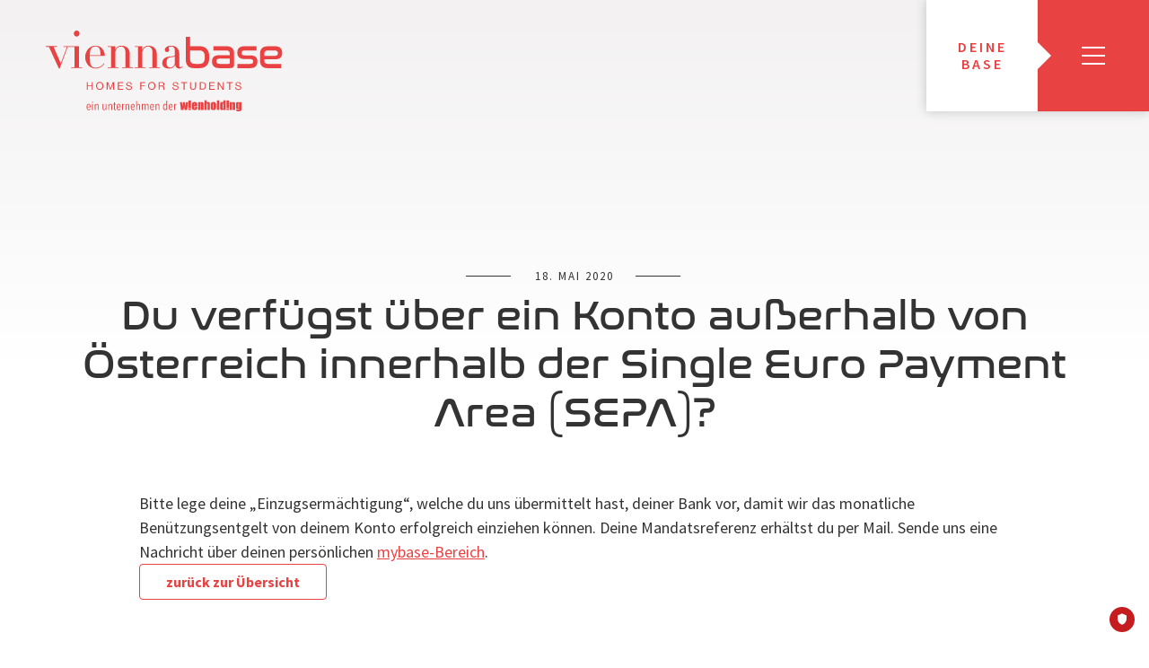

--- FILE ---
content_type: text/html; charset=UTF-8
request_url: https://viennabase.at/du-verfugst-uber-ein-konto-auserhalb-von-osterreich-innerhalb-der-single-euro-payment-area-sepa/
body_size: 23104
content:



<!DOCTYPE html>
<html lang="de-AT">

<head>
    <meta charset="UTF-8">
    <meta name="viewport" content="width=device-width, initial-scale=1">
    <meta name="format-detection" content="telephone=no" />


    <title>Du verfügst über ein Konto außerhalb von Österreich innerhalb der Single Euro Payment Area (SEPA)? | Viennabase - homes for students</title>

    
    <script id="truendoAutoBlock" type="text/javascript" src="https://cdn.priv.center/pc/truendo_cmp.pid.js" data-siteid="81603891-5d61-47a4-ba36-de88a3ba6dd9"></script><title>Du verfügst über ein Konto außerhalb von Österreich innerhalb der Single Euro Payment Area (SEPA)? &#8211; Viennabase &#8211; homes for students</title>
<meta name='robots' content='max-image-preview:large' />
	<style>img:is([sizes="auto" i], [sizes^="auto," i]) { contain-intrinsic-size: 3000px 1500px }</style>
	<link rel="alternate" type="application/rss+xml" title="Viennabase - homes for students &raquo; Feed" href="https://viennabase.at/feed/" />
<link rel="alternate" type="application/rss+xml" title="Viennabase - homes for students &raquo; Kommentar-Feed" href="https://viennabase.at/comments/feed/" />
<script type="text/javascript">
/* <![CDATA[ */
window._wpemojiSettings = {"baseUrl":"https:\/\/s.w.org\/images\/core\/emoji\/16.0.1\/72x72\/","ext":".png","svgUrl":"https:\/\/s.w.org\/images\/core\/emoji\/16.0.1\/svg\/","svgExt":".svg","source":{"concatemoji":"https:\/\/viennabase.at\/wp-includes\/js\/wp-emoji-release.min.js?ver=6.8.3"}};
/*! This file is auto-generated */
!function(s,n){var o,i,e;function c(e){try{var t={supportTests:e,timestamp:(new Date).valueOf()};sessionStorage.setItem(o,JSON.stringify(t))}catch(e){}}function p(e,t,n){e.clearRect(0,0,e.canvas.width,e.canvas.height),e.fillText(t,0,0);var t=new Uint32Array(e.getImageData(0,0,e.canvas.width,e.canvas.height).data),a=(e.clearRect(0,0,e.canvas.width,e.canvas.height),e.fillText(n,0,0),new Uint32Array(e.getImageData(0,0,e.canvas.width,e.canvas.height).data));return t.every(function(e,t){return e===a[t]})}function u(e,t){e.clearRect(0,0,e.canvas.width,e.canvas.height),e.fillText(t,0,0);for(var n=e.getImageData(16,16,1,1),a=0;a<n.data.length;a++)if(0!==n.data[a])return!1;return!0}function f(e,t,n,a){switch(t){case"flag":return n(e,"\ud83c\udff3\ufe0f\u200d\u26a7\ufe0f","\ud83c\udff3\ufe0f\u200b\u26a7\ufe0f")?!1:!n(e,"\ud83c\udde8\ud83c\uddf6","\ud83c\udde8\u200b\ud83c\uddf6")&&!n(e,"\ud83c\udff4\udb40\udc67\udb40\udc62\udb40\udc65\udb40\udc6e\udb40\udc67\udb40\udc7f","\ud83c\udff4\u200b\udb40\udc67\u200b\udb40\udc62\u200b\udb40\udc65\u200b\udb40\udc6e\u200b\udb40\udc67\u200b\udb40\udc7f");case"emoji":return!a(e,"\ud83e\udedf")}return!1}function g(e,t,n,a){var r="undefined"!=typeof WorkerGlobalScope&&self instanceof WorkerGlobalScope?new OffscreenCanvas(300,150):s.createElement("canvas"),o=r.getContext("2d",{willReadFrequently:!0}),i=(o.textBaseline="top",o.font="600 32px Arial",{});return e.forEach(function(e){i[e]=t(o,e,n,a)}),i}function t(e){var t=s.createElement("script");t.src=e,t.defer=!0,s.head.appendChild(t)}"undefined"!=typeof Promise&&(o="wpEmojiSettingsSupports",i=["flag","emoji"],n.supports={everything:!0,everythingExceptFlag:!0},e=new Promise(function(e){s.addEventListener("DOMContentLoaded",e,{once:!0})}),new Promise(function(t){var n=function(){try{var e=JSON.parse(sessionStorage.getItem(o));if("object"==typeof e&&"number"==typeof e.timestamp&&(new Date).valueOf()<e.timestamp+604800&&"object"==typeof e.supportTests)return e.supportTests}catch(e){}return null}();if(!n){if("undefined"!=typeof Worker&&"undefined"!=typeof OffscreenCanvas&&"undefined"!=typeof URL&&URL.createObjectURL&&"undefined"!=typeof Blob)try{var e="postMessage("+g.toString()+"("+[JSON.stringify(i),f.toString(),p.toString(),u.toString()].join(",")+"));",a=new Blob([e],{type:"text/javascript"}),r=new Worker(URL.createObjectURL(a),{name:"wpTestEmojiSupports"});return void(r.onmessage=function(e){c(n=e.data),r.terminate(),t(n)})}catch(e){}c(n=g(i,f,p,u))}t(n)}).then(function(e){for(var t in e)n.supports[t]=e[t],n.supports.everything=n.supports.everything&&n.supports[t],"flag"!==t&&(n.supports.everythingExceptFlag=n.supports.everythingExceptFlag&&n.supports[t]);n.supports.everythingExceptFlag=n.supports.everythingExceptFlag&&!n.supports.flag,n.DOMReady=!1,n.readyCallback=function(){n.DOMReady=!0}}).then(function(){return e}).then(function(){var e;n.supports.everything||(n.readyCallback(),(e=n.source||{}).concatemoji?t(e.concatemoji):e.wpemoji&&e.twemoji&&(t(e.twemoji),t(e.wpemoji)))}))}((window,document),window._wpemojiSettings);
/* ]]> */
</script>
<link rel='stylesheet' id='twb-open-sans-css' href='https://fonts.googleapis.com/css?family=Open+Sans%3A300%2C400%2C500%2C600%2C700%2C800&#038;display=swap&#038;ver=6.8.3' type='text/css' media='all' />
<link rel='stylesheet' id='twbbwg-global-css' href='https://viennabase.at/wp-content/plugins/photo-gallery/booster/assets/css/global.css?ver=1.0.0' type='text/css' media='all' />
<style id='wp-emoji-styles-inline-css' type='text/css'>

	img.wp-smiley, img.emoji {
		display: inline !important;
		border: none !important;
		box-shadow: none !important;
		height: 1em !important;
		width: 1em !important;
		margin: 0 0.07em !important;
		vertical-align: -0.1em !important;
		background: none !important;
		padding: 0 !important;
	}
</style>
<link rel='stylesheet' id='wp-block-library-css' href='https://viennabase.at/wp-includes/css/dist/block-library/style.min.css?ver=6.8.3' type='text/css' media='all' />
<style id='classic-theme-styles-inline-css' type='text/css'>
/*! This file is auto-generated */
.wp-block-button__link{color:#fff;background-color:#32373c;border-radius:9999px;box-shadow:none;text-decoration:none;padding:calc(.667em + 2px) calc(1.333em + 2px);font-size:1.125em}.wp-block-file__button{background:#32373c;color:#fff;text-decoration:none}
</style>
<style id='safe-svg-svg-icon-style-inline-css' type='text/css'>
.safe-svg-cover{text-align:center}.safe-svg-cover .safe-svg-inside{display:inline-block;max-width:100%}.safe-svg-cover svg{fill:currentColor;height:100%;max-height:100%;max-width:100%;width:100%}

</style>
<style id='global-styles-inline-css' type='text/css'>
:root{--wp--preset--aspect-ratio--square: 1;--wp--preset--aspect-ratio--4-3: 4/3;--wp--preset--aspect-ratio--3-4: 3/4;--wp--preset--aspect-ratio--3-2: 3/2;--wp--preset--aspect-ratio--2-3: 2/3;--wp--preset--aspect-ratio--16-9: 16/9;--wp--preset--aspect-ratio--9-16: 9/16;--wp--preset--color--black: #000000;--wp--preset--color--cyan-bluish-gray: #abb8c3;--wp--preset--color--white: #ffffff;--wp--preset--color--pale-pink: #f78da7;--wp--preset--color--vivid-red: #cf2e2e;--wp--preset--color--luminous-vivid-orange: #ff6900;--wp--preset--color--luminous-vivid-amber: #fcb900;--wp--preset--color--light-green-cyan: #7bdcb5;--wp--preset--color--vivid-green-cyan: #00d084;--wp--preset--color--pale-cyan-blue: #8ed1fc;--wp--preset--color--vivid-cyan-blue: #0693e3;--wp--preset--color--vivid-purple: #9b51e0;--wp--preset--gradient--vivid-cyan-blue-to-vivid-purple: linear-gradient(135deg,rgba(6,147,227,1) 0%,rgb(155,81,224) 100%);--wp--preset--gradient--light-green-cyan-to-vivid-green-cyan: linear-gradient(135deg,rgb(122,220,180) 0%,rgb(0,208,130) 100%);--wp--preset--gradient--luminous-vivid-amber-to-luminous-vivid-orange: linear-gradient(135deg,rgba(252,185,0,1) 0%,rgba(255,105,0,1) 100%);--wp--preset--gradient--luminous-vivid-orange-to-vivid-red: linear-gradient(135deg,rgba(255,105,0,1) 0%,rgb(207,46,46) 100%);--wp--preset--gradient--very-light-gray-to-cyan-bluish-gray: linear-gradient(135deg,rgb(238,238,238) 0%,rgb(169,184,195) 100%);--wp--preset--gradient--cool-to-warm-spectrum: linear-gradient(135deg,rgb(74,234,220) 0%,rgb(151,120,209) 20%,rgb(207,42,186) 40%,rgb(238,44,130) 60%,rgb(251,105,98) 80%,rgb(254,248,76) 100%);--wp--preset--gradient--blush-light-purple: linear-gradient(135deg,rgb(255,206,236) 0%,rgb(152,150,240) 100%);--wp--preset--gradient--blush-bordeaux: linear-gradient(135deg,rgb(254,205,165) 0%,rgb(254,45,45) 50%,rgb(107,0,62) 100%);--wp--preset--gradient--luminous-dusk: linear-gradient(135deg,rgb(255,203,112) 0%,rgb(199,81,192) 50%,rgb(65,88,208) 100%);--wp--preset--gradient--pale-ocean: linear-gradient(135deg,rgb(255,245,203) 0%,rgb(182,227,212) 50%,rgb(51,167,181) 100%);--wp--preset--gradient--electric-grass: linear-gradient(135deg,rgb(202,248,128) 0%,rgb(113,206,126) 100%);--wp--preset--gradient--midnight: linear-gradient(135deg,rgb(2,3,129) 0%,rgb(40,116,252) 100%);--wp--preset--font-size--small: 13px;--wp--preset--font-size--medium: 20px;--wp--preset--font-size--large: 36px;--wp--preset--font-size--x-large: 42px;--wp--preset--spacing--20: 0.44rem;--wp--preset--spacing--30: 0.67rem;--wp--preset--spacing--40: 1rem;--wp--preset--spacing--50: 1.5rem;--wp--preset--spacing--60: 2.25rem;--wp--preset--spacing--70: 3.38rem;--wp--preset--spacing--80: 5.06rem;--wp--preset--shadow--natural: 6px 6px 9px rgba(0, 0, 0, 0.2);--wp--preset--shadow--deep: 12px 12px 50px rgba(0, 0, 0, 0.4);--wp--preset--shadow--sharp: 6px 6px 0px rgba(0, 0, 0, 0.2);--wp--preset--shadow--outlined: 6px 6px 0px -3px rgba(255, 255, 255, 1), 6px 6px rgba(0, 0, 0, 1);--wp--preset--shadow--crisp: 6px 6px 0px rgba(0, 0, 0, 1);}:where(.is-layout-flex){gap: 0.5em;}:where(.is-layout-grid){gap: 0.5em;}body .is-layout-flex{display: flex;}.is-layout-flex{flex-wrap: wrap;align-items: center;}.is-layout-flex > :is(*, div){margin: 0;}body .is-layout-grid{display: grid;}.is-layout-grid > :is(*, div){margin: 0;}:where(.wp-block-columns.is-layout-flex){gap: 2em;}:where(.wp-block-columns.is-layout-grid){gap: 2em;}:where(.wp-block-post-template.is-layout-flex){gap: 1.25em;}:where(.wp-block-post-template.is-layout-grid){gap: 1.25em;}.has-black-color{color: var(--wp--preset--color--black) !important;}.has-cyan-bluish-gray-color{color: var(--wp--preset--color--cyan-bluish-gray) !important;}.has-white-color{color: var(--wp--preset--color--white) !important;}.has-pale-pink-color{color: var(--wp--preset--color--pale-pink) !important;}.has-vivid-red-color{color: var(--wp--preset--color--vivid-red) !important;}.has-luminous-vivid-orange-color{color: var(--wp--preset--color--luminous-vivid-orange) !important;}.has-luminous-vivid-amber-color{color: var(--wp--preset--color--luminous-vivid-amber) !important;}.has-light-green-cyan-color{color: var(--wp--preset--color--light-green-cyan) !important;}.has-vivid-green-cyan-color{color: var(--wp--preset--color--vivid-green-cyan) !important;}.has-pale-cyan-blue-color{color: var(--wp--preset--color--pale-cyan-blue) !important;}.has-vivid-cyan-blue-color{color: var(--wp--preset--color--vivid-cyan-blue) !important;}.has-vivid-purple-color{color: var(--wp--preset--color--vivid-purple) !important;}.has-black-background-color{background-color: var(--wp--preset--color--black) !important;}.has-cyan-bluish-gray-background-color{background-color: var(--wp--preset--color--cyan-bluish-gray) !important;}.has-white-background-color{background-color: var(--wp--preset--color--white) !important;}.has-pale-pink-background-color{background-color: var(--wp--preset--color--pale-pink) !important;}.has-vivid-red-background-color{background-color: var(--wp--preset--color--vivid-red) !important;}.has-luminous-vivid-orange-background-color{background-color: var(--wp--preset--color--luminous-vivid-orange) !important;}.has-luminous-vivid-amber-background-color{background-color: var(--wp--preset--color--luminous-vivid-amber) !important;}.has-light-green-cyan-background-color{background-color: var(--wp--preset--color--light-green-cyan) !important;}.has-vivid-green-cyan-background-color{background-color: var(--wp--preset--color--vivid-green-cyan) !important;}.has-pale-cyan-blue-background-color{background-color: var(--wp--preset--color--pale-cyan-blue) !important;}.has-vivid-cyan-blue-background-color{background-color: var(--wp--preset--color--vivid-cyan-blue) !important;}.has-vivid-purple-background-color{background-color: var(--wp--preset--color--vivid-purple) !important;}.has-black-border-color{border-color: var(--wp--preset--color--black) !important;}.has-cyan-bluish-gray-border-color{border-color: var(--wp--preset--color--cyan-bluish-gray) !important;}.has-white-border-color{border-color: var(--wp--preset--color--white) !important;}.has-pale-pink-border-color{border-color: var(--wp--preset--color--pale-pink) !important;}.has-vivid-red-border-color{border-color: var(--wp--preset--color--vivid-red) !important;}.has-luminous-vivid-orange-border-color{border-color: var(--wp--preset--color--luminous-vivid-orange) !important;}.has-luminous-vivid-amber-border-color{border-color: var(--wp--preset--color--luminous-vivid-amber) !important;}.has-light-green-cyan-border-color{border-color: var(--wp--preset--color--light-green-cyan) !important;}.has-vivid-green-cyan-border-color{border-color: var(--wp--preset--color--vivid-green-cyan) !important;}.has-pale-cyan-blue-border-color{border-color: var(--wp--preset--color--pale-cyan-blue) !important;}.has-vivid-cyan-blue-border-color{border-color: var(--wp--preset--color--vivid-cyan-blue) !important;}.has-vivid-purple-border-color{border-color: var(--wp--preset--color--vivid-purple) !important;}.has-vivid-cyan-blue-to-vivid-purple-gradient-background{background: var(--wp--preset--gradient--vivid-cyan-blue-to-vivid-purple) !important;}.has-light-green-cyan-to-vivid-green-cyan-gradient-background{background: var(--wp--preset--gradient--light-green-cyan-to-vivid-green-cyan) !important;}.has-luminous-vivid-amber-to-luminous-vivid-orange-gradient-background{background: var(--wp--preset--gradient--luminous-vivid-amber-to-luminous-vivid-orange) !important;}.has-luminous-vivid-orange-to-vivid-red-gradient-background{background: var(--wp--preset--gradient--luminous-vivid-orange-to-vivid-red) !important;}.has-very-light-gray-to-cyan-bluish-gray-gradient-background{background: var(--wp--preset--gradient--very-light-gray-to-cyan-bluish-gray) !important;}.has-cool-to-warm-spectrum-gradient-background{background: var(--wp--preset--gradient--cool-to-warm-spectrum) !important;}.has-blush-light-purple-gradient-background{background: var(--wp--preset--gradient--blush-light-purple) !important;}.has-blush-bordeaux-gradient-background{background: var(--wp--preset--gradient--blush-bordeaux) !important;}.has-luminous-dusk-gradient-background{background: var(--wp--preset--gradient--luminous-dusk) !important;}.has-pale-ocean-gradient-background{background: var(--wp--preset--gradient--pale-ocean) !important;}.has-electric-grass-gradient-background{background: var(--wp--preset--gradient--electric-grass) !important;}.has-midnight-gradient-background{background: var(--wp--preset--gradient--midnight) !important;}.has-small-font-size{font-size: var(--wp--preset--font-size--small) !important;}.has-medium-font-size{font-size: var(--wp--preset--font-size--medium) !important;}.has-large-font-size{font-size: var(--wp--preset--font-size--large) !important;}.has-x-large-font-size{font-size: var(--wp--preset--font-size--x-large) !important;}
:where(.wp-block-post-template.is-layout-flex){gap: 1.25em;}:where(.wp-block-post-template.is-layout-grid){gap: 1.25em;}
:where(.wp-block-columns.is-layout-flex){gap: 2em;}:where(.wp-block-columns.is-layout-grid){gap: 2em;}
:root :where(.wp-block-pullquote){font-size: 1.5em;line-height: 1.6;}
</style>
<link rel='stylesheet' id='bbp-default-css' href='https://viennabase.at/wp-content/plugins/bbpress/templates/default/css/bbpress.min.css?ver=2.6.14' type='text/css' media='all' />
<link rel='stylesheet' id='bwg_fonts-css' href='https://viennabase.at/wp-content/plugins/photo-gallery/css/bwg-fonts/fonts.css?ver=0.0.1' type='text/css' media='all' />
<link rel='stylesheet' id='sumoselect-css' href='https://viennabase.at/wp-content/plugins/photo-gallery/css/sumoselect.min.css?ver=3.4.6' type='text/css' media='all' />
<link rel='stylesheet' id='mCustomScrollbar-css' href='https://viennabase.at/wp-content/plugins/photo-gallery/css/jquery.mCustomScrollbar.min.css?ver=3.1.5' type='text/css' media='all' />
<link rel='stylesheet' id='bwg_googlefonts-css' href='https://fonts.googleapis.com/css?family=Ubuntu&#038;subset=greek,latin,greek-ext,vietnamese,cyrillic-ext,latin-ext,cyrillic' type='text/css' media='all' />
<link rel='stylesheet' id='bwg_frontend-css' href='https://viennabase.at/wp-content/plugins/photo-gallery/css/styles.min.css?ver=1.8.35' type='text/css' media='all' />
<link rel='stylesheet' id='trp-language-switcher-style-css' href='https://viennabase.at/wp-content/plugins/translatepress-multilingual/assets/css/trp-language-switcher.css?ver=2.10.7' type='text/css' media='all' />
<link rel='stylesheet' id='content-css-css' href='https://viennabase.at/wp-content/themes/homebase/assets/css/content.css?ver=0.9.0.1760432516' type='text/css' media='all' />
<link rel='stylesheet' id='page-css-css' href='https://viennabase.at/wp-content/themes/homebase/assets/css/page.css?ver=0.9.0.1760432516' type='text/css' media='all' />
<link rel='stylesheet' id='responsive-css-css' href='https://viennabase.at/wp-content/themes/homebase/assets/css/responsive.css?ver=0.9.0.1760432516' type='text/css' media='all' />
<script type="text/javascript" src="https://viennabase.at/wp-includes/js/jquery/jquery.min.js?ver=3.7.1" id="jquery-core-js"></script>
<script type="text/javascript" src="https://viennabase.at/wp-includes/js/jquery/jquery-migrate.min.js?ver=3.4.1" id="jquery-migrate-js"></script>
<script type="text/javascript" src="https://viennabase.at/wp-content/plugins/photo-gallery/booster/assets/js/circle-progress.js?ver=1.2.2" id="twbbwg-circle-js"></script>
<script type="text/javascript" id="twbbwg-global-js-extra">
/* <![CDATA[ */
var twb = {"nonce":"e43ffff474","ajax_url":"https:\/\/viennabase.at\/wp-admin\/admin-ajax.php","plugin_url":"https:\/\/viennabase.at\/wp-content\/plugins\/photo-gallery\/booster","href":"https:\/\/viennabase.at\/wp-admin\/admin.php?page=twbbwg_photo-gallery"};
var twb = {"nonce":"e43ffff474","ajax_url":"https:\/\/viennabase.at\/wp-admin\/admin-ajax.php","plugin_url":"https:\/\/viennabase.at\/wp-content\/plugins\/photo-gallery\/booster","href":"https:\/\/viennabase.at\/wp-admin\/admin.php?page=twbbwg_photo-gallery"};
/* ]]> */
</script>
<script type="text/javascript" src="https://viennabase.at/wp-content/plugins/photo-gallery/booster/assets/js/global.js?ver=1.0.0" id="twbbwg-global-js"></script>
<script type="text/javascript" src="https://viennabase.at/wp-content/plugins/photo-gallery/js/jquery.sumoselect.min.js?ver=3.4.6" id="sumoselect-js"></script>
<script type="text/javascript" src="https://viennabase.at/wp-content/plugins/photo-gallery/js/tocca.min.js?ver=2.0.9" id="bwg_mobile-js"></script>
<script type="text/javascript" src="https://viennabase.at/wp-content/plugins/photo-gallery/js/jquery.mCustomScrollbar.concat.min.js?ver=3.1.5" id="mCustomScrollbar-js"></script>
<script type="text/javascript" src="https://viennabase.at/wp-content/plugins/photo-gallery/js/jquery.fullscreen.min.js?ver=0.6.0" id="jquery-fullscreen-js"></script>
<script type="text/javascript" id="bwg_frontend-js-extra">
/* <![CDATA[ */
var bwg_objectsL10n = {"bwg_field_required":"field is required.","bwg_mail_validation":"This is not a valid email address.","bwg_search_result":"There are no images matching your search.","bwg_select_tag":"Select Tag","bwg_order_by":"Order By","bwg_search":"Search","bwg_show_ecommerce":"Show Ecommerce","bwg_hide_ecommerce":"Hide Ecommerce","bwg_show_comments":"Show Comments","bwg_hide_comments":"Hide Comments","bwg_restore":"Restore","bwg_maximize":"Maximize","bwg_fullscreen":"Fullscreen","bwg_exit_fullscreen":"Exit Fullscreen","bwg_search_tag":"SEARCH...","bwg_tag_no_match":"No tags found","bwg_all_tags_selected":"All tags selected","bwg_tags_selected":"tags selected","play":"Play","pause":"Pause","is_pro":"","bwg_play":"Play","bwg_pause":"Pause","bwg_hide_info":"Hide info","bwg_show_info":"Show info","bwg_hide_rating":"Hide rating","bwg_show_rating":"Show rating","ok":"Ok","cancel":"Cancel","select_all":"Select all","lazy_load":"0","lazy_loader":"https:\/\/viennabase.at\/wp-content\/plugins\/photo-gallery\/images\/ajax_loader.png","front_ajax":"0","bwg_tag_see_all":"see all tags","bwg_tag_see_less":"see less tags"};
/* ]]> */
</script>
<script type="text/javascript" src="https://viennabase.at/wp-content/plugins/photo-gallery/js/scripts.min.js?ver=1.8.35" id="bwg_frontend-js"></script>
<script type="text/javascript" src="https://viennabase.at/wp-content/plugins/stop-user-enumeration/frontend/js/frontend.js?ver=1.7.5" id="stop-user-enumeration-js" defer="defer" data-wp-strategy="defer"></script>
<script type="text/javascript" src="https://viennabase.at/wp-content/plugins/truendo/public/js/truendo-public.js?ver=2.3.2" id="truendo_wordpress-js"></script>
<link rel="https://api.w.org/" href="https://viennabase.at/wp-json/" /><link rel="alternate" title="JSON" type="application/json" href="https://viennabase.at/wp-json/wp/v2/posts/1488" /><link rel="EditURI" type="application/rsd+xml" title="RSD" href="https://viennabase.at/xmlrpc.php?rsd" />
<meta name="generator" content="WordPress 6.8.3" />
<link rel="canonical" href="https://viennabase.at/du-verfugst-uber-ein-konto-auserhalb-von-osterreich-innerhalb-der-single-euro-payment-area-sepa/" />
<link rel='shortlink' href='https://viennabase.at/?p=1488' />
<link rel="alternate" title="oEmbed (JSON)" type="application/json+oembed" href="https://viennabase.at/wp-json/oembed/1.0/embed?url=https%3A%2F%2Fviennabase.at%2Fdu-verfugst-uber-ein-konto-auserhalb-von-osterreich-innerhalb-der-single-euro-payment-area-sepa%2F" />
<script>
  window['ga-disable-UA-162307415-1'] = true;
</script>

		<!-- GA Google Analytics @ https://m0n.co/ga -->
		<script async src="https://www.googletagmanager.com/gtag/js?id=UA-162307415-1"></script>
		<script>
			window.dataLayer = window.dataLayer || [];
			function gtag(){dataLayer.push(arguments);}
			gtag('js', new Date());
			gtag('config', 'UA-162307415-1');
		</script>

	<meta name="mobile-web-app-capable" content="yes">
<meta name="apple-mobile-web-app-capable" content="yes">
<meta name="apple-mobile-web-app-title" content="Viennabase - homes for students - Homes For Students">
<style>
	span.oe_textdirection { unicode-bidi: bidi-override; direction: rtl; }
	span.oe_displaynone { display: none; }
</style>
<link rel="icon" href="https://viennabase.at/wp-content/uploads/2023/02/cropped-kurzform_website-32x32.png" sizes="32x32" />
<link rel="icon" href="https://viennabase.at/wp-content/uploads/2023/02/cropped-kurzform_website-192x192.png" sizes="192x192" />
<link rel="apple-touch-icon" href="https://viennabase.at/wp-content/uploads/2023/02/cropped-kurzform_website-180x180.png" />
<meta name="msapplication-TileImage" content="https://viennabase.at/wp-content/uploads/2023/02/cropped-kurzform_website-270x270.png" />
		<style type="text/css" id="wp-custom-css">
			.entry-header {
padding-top: 8em;
}

@media (max-width: 767px) {
	.entry-header { padding-top: 2em; }
}

#bwg_container1_0 #bwg_container2_0 .tablenav-pages_0 {
  font-size: 16px !important;
  padding-top: 2em !important;
}

#bwg_container1_0 #bwg_container2_0 .tablenav-pages_0 a, #bwg_container1_0 #bwg_container2_0 .tablenav-pages_0 input.bwg_current_page, 
#bwg_container1_0 #bwg_container2_0 .tablenav-pages_0, 
#bwg_container1_0 #bwg_container2_0 .tablenav-pages_0 ainput.bwg_current_page {
  font-size: 18px !important;
}

#bwg_container1_0 #bwg_container2_0 .tablenav-pages_0 a,
#bwg_container1_0 #bwg_container2_0 .tablenav-pages_0 input.bwg_current_page {
  padding: 5px 10px;
}

#bwg_container2_0 .tablenav-pages_0 input.bwg_current_page {
	color: #000 !important;
	margin-top: -4px !important;
}


@media (max-width: 550px) {
	#bwg_container1_0 #bwg_container2_0 .tablenav-pages_0 a, #bwg_container1_0 #bwg_container2_0 .tablenav-pages_0 input.bwg_current_page
		font-size: 16px !important;
	}
}		</style>
		
    <script src="https://ajax.googleapis.com/ajax/libs/jquery/3.4.1/jquery.min.js"></script>
    <script type="text/javascript" src="https://viennabase.at/wp-content/themes/homebase/js/background.cycle.min.js"></script>

</head>

<body class="theme-red article-detail">
    <header id="header">
        <a href="https://viennabase.at/" title="Startseite">
            <?xml version="1.0" encoding="UTF-8"?><svg id="logo" xmlns="http://www.w3.org/2000/svg"
                viewBox="0 0 208.74 50.29">
                <defs>
                    <style>
                    .cls-1 {
                        fill: #e84343;
                    }

                    .cls-2 {
                        fill: #e84243;
                    }

                    .cls-3 {
                        fill: #657a83;
                    }

                    .cls-4 {
                        fill: #e3111b;
                    }

                    .cls-5 {
                        fill: #4d4a50;
                    }
                    </style>
                </defs>
                <g id="Ebene_2-2">
                    <g>
                        <path class="cls-2"
                            d="m13.89,10.22c-.26,0-.35.1-.8,1.35l-4.46,12.05c-.03.1-.48.06-.51,0L2,10.31c-.03-.06-.1-.1-.26-.1H.07c-.1,0-.1-.51,0-.51h6.86c.1,0,.1.52,0,.52h-1.83c-.16,0-.22.03-.19.1l4.39,10.13,3.34-8.88c.48-1.25.45-1.35.22-1.35h-1.79c-.06,0-.06-.51,0-.51h4.62c.13,0,.13.51,0,.51h-1.8Z" />
                        <path class="cls-2"
                            d="m15.81,23.37c-.06,0-.06-.51,0-.51h1.76c.19,0,.22-.03.22-.13v-12.37c0-.1-.03-.13-.22-.13h-1.76c-.06,0-.06-.51,0-.51h4.65c.06,0,.1.03.1.1v12.92c0,.1.06.13.19.13h1.79c.06,0,.06.51,0,.51h-6.73Zm3.37-19.62c-.99,0-1.76-.83-1.76-1.86C17.42.86,18.19,0,19.18,0c.99,0,1.79.87,1.79,1.89,0,1.03-.8,1.86-1.8,1.86" />
                        <path class="cls-2"
                            d="m36.65,15.81h-9.3c.03.22.03.48.03.73,0,3.62.29,5.03,1.31,5.9.67.55,1.47.71,2.34.71,2.28,0,4.01-1.15,5.13-2.82.03-.03.32.19.29.26-1.22,1.83-3.14,3.08-5.42,3.07-3.75,0-6.57-3.21-6.57-7.12,0-3.91,2.82-7.12,6.57-7.11,4.04,0,5.7,4.01,5.7,6.29,0,.06-.03.1-.1.1m-3.75-5.16c-.51-.55-1.19-.71-1.86-.71-.87,0-1.67.16-2.34.7-.9.77-1.22,1.99-1.35,4.65h6.67c-.06-2.66-.32-3.88-1.12-4.65" />
                        <path class="cls-2"
                            d="m47.51,23.38c-.06,0-.06-.51,0-.51h1.76c.13,0,.19-.03.19-.13v-9.52c0-2.24-1.44-3.27-2.53-3.27-1.99,0-3.01,1.02-3.69,3.04v9.74c0,.1.09.13.22.13h1.76c.06,0,.06.51,0,.51h-6.7c-.06,0-.06-.52,0-.52h1.8c.13,0,.22-.03.22-.13v-12.37c0-.1-.09-.13-.22-.13h-1.8c-.06,0-.06-.51,0-.51h4.62c.1,0,.1.03.1.1v2.12c.61-1.8,2.21-2.5,3.69-2.5,3.27,0,5.29,1.96,5.29,5.36v7.95c0,.1.03.13.19.13h1.76c.1,0,.1.51,0,.51h-6.67Z" />
                        <path class="cls-2"
                            d="m64.31,23.39c-.06,0-.06-.51,0-.51h1.76c.13,0,.19-.03.19-.13v-9.52c0-2.24-1.44-3.27-2.53-3.27-1.99,0-3.01,1.02-3.69,3.04v9.74c0,.1.09.13.22.13h1.76c.06,0,.06.51,0,.51h-6.7c-.06,0-.06-.52,0-.52h1.8c.13,0,.22-.03.22-.13v-12.37c0-.1-.09-.13-.22-.13h-1.8c-.06,0-.06-.51,0-.51h4.62c.1,0,.1.03.1.1v2.12c.61-1.8,2.21-2.5,3.69-2.5,3.27,0,5.29,1.96,5.29,5.36v7.95c0,.1.03.13.19.13h1.76c.1,0,.1.51,0,.51h-6.67Z" />
                        <path class="cls-2"
                            d="m82.9,23.69c-1.41,0-2.28-1.09-2.5-2.37-.48,1.28-1.86,2.37-3.66,2.37-2.15,0-4.33-.84-4.33-3.37,0-3.37,2.92-3.94,4.17-4.07,1.76-.16,3.69-.29,3.69-.96v-2.44c0-2.56-1.25-2.89-2.4-2.89-.93,0-1.47.29-1.48,1.09,0,.54.29.71.29,1.19,0,.61-.45,1.15-1.41,1.15-.93,0-1.28-.77-1.28-1.44,0-1.09,1.38-2.5,3.88-2.5,3.3,0,5.13,1.8,5.13,5.8v6.51c0,.77.32,1.09.73,1.09.55,0,.93-.38,1.06-.7,0-.06.32.22.29.29-.16.58-.96,1.25-2.18,1.25m-2.63-7.6c-.74.48-2.15.48-3.08.64-1.09.22-2.08.64-2.09,3.59,0,1.92.86,2.72,2.21,2.73,1.73,0,2.95-1.67,2.95-3.14v-3.81Z" />
                        <path class="cls-2"
                            d="m89.72,3.86v5.91s6.04,0,6.04,0c1.81,0,3.24.57,4.3,1.69,1.06,1.13,1.59,2.84,1.59,5.13,0,2.31-.53,4.02-1.59,5.14-1.06,1.12-2.49,1.68-4.3,1.68h-3.77c-1.65,0-2.9-.48-3.74-1.44-.84-.96-1.26-2.42-1.26-4.4V3.86s2.74,0,2.74,0Zm0,8.55v5.03c0,1.17.23,2.01.69,2.53.46.52,1.26.77,2.37.78h2.68c1.19,0,2.05-.32,2.59-.97.54-.64.81-1.71.81-3.19,0-1.48-.27-2.55-.81-3.2-.54-.65-1.41-.98-2.59-.98h-5.76Z" />
                        <path class="cls-2"
                            d="m112.36,9.78c.84,0,1.57.11,2.17.34.6.22,1.1.54,1.48.94.39.4.67.88.84,1.43.17.55.26,1.15.26,1.78v6.4c0,.5-.04.92-.12,1.26-.08.34-.22.62-.43.84-.21.22-.49.37-.86.48-.37.1-.84.15-1.41.15h-6.38c-1.62,0-2.78-.37-3.5-1.11-.71-.74-1.07-1.76-1.07-3.05,0-.62.08-1.17.25-1.65s.43-.89.79-1.23c.36-.34.83-.59,1.42-.77.58-.18,1.3-.27,2.14-.27h6.48s0-1.03,0-1.03c0-.53-.16-.98-.48-1.34-.32-.36-.86-.54-1.61-.54h-8.16s0-2.64,0-2.64h8.18Zm1.31,10.98c.5,0,.75-.23.75-.7v-2.56s-6.43,0-6.43,0c-.72,0-1.23.14-1.52.43-.29.28-.44.68-.44,1.17,0,.5.15.9.44,1.2.29.3.78.45,1.47.45h5.73Z" />
                        <path class="cls-2"
                            d="m131.05,9.79v2.63s-7.54,0-7.54,0c-.64,0-1.09.13-1.37.39-.28.26-.41.64-.41,1.16,0,.48.13.85.4,1.1.27.25.78.37,1.54.37h3.2c.95,0,1.73.11,2.34.31.61.21,1.09.48,1.45.83.35.34.6.75.73,1.21.14.46.21.96.21,1.5,0,.6-.08,1.16-.25,1.67-.16.51-.43.94-.79,1.3-.36.36-.83.64-1.39.85-.57.21-1.25.31-2.04.31h-7.93s0-2.66,0-2.66h7.93c.64,0,1.09-.11,1.37-.34.28-.23.41-.61.41-1.15,0-.55-.15-.94-.45-1.17-.3-.23-.8-.35-1.48-.35h-3.23c-.95,0-1.72-.11-2.32-.32-.6-.22-1.08-.51-1.43-.88-.35-.37-.6-.8-.73-1.28-.14-.48-.21-.98-.21-1.5,0-1.22.34-2.19,1.03-2.9.69-.71,1.82-1.07,3.41-1.07h7.56Z" />
                        <path class="cls-2"
                            d="m142.41,9.79c1.62,0,2.79.37,3.51,1.1.72.73,1.08,1.76,1.08,3.09,0,1.26-.35,2.22-1.06,2.9-.71.68-1.89,1.02-3.56,1.02h-6.48s0,.98,0,.98c0,.55.16,1,.48,1.36.32.35.86.53,1.61.53h8.34s0,2.66,0,2.66h-8.34c-.86,0-1.59-.12-2.18-.34-.59-.22-1.08-.54-1.47-.94-.39-.4-.67-.88-.84-1.42-.17-.54-.26-1.14-.26-1.79v-4.65c0-.64.09-1.23.26-1.78.17-.55.45-1.03.84-1.43.39-.4.88-.72,1.47-.94.59-.22,1.32-.33,2.18-.33h4.41Zm-6.51,5.96h6.4c.74,0,1.26-.14,1.56-.44.3-.29.45-.69.45-1.19s-.15-.93-.46-1.24c-.31-.31-.8-.46-1.47-.47h-4.39c-.76,0-1.3.18-1.61.54-.32.36-.48.81-.48,1.34v1.45Z" />
                        <polygon class="cls-1"
                            points="26.1 32.14 26.1 34.16 28.55 34.16 28.55 32.14 29.18 32.14 29.18 36.81 28.55 36.81 28.55 34.67 26.1 34.67 26.1 36.81 25.46 36.81 25.46 32.14 26.1 32.14" />
                        <path class="cls-1"
                            d="m31.4,33.53c.08-.28.24-.55.44-.79.2-.24.44-.4.71-.55.28-.16.59-.2.99-.2s.71.08.99.2c.28.12.51.32.71.55.2.24.32.48.44.79.08.28.16.59.16.91s-.04.63-.16.91c-.08.28-.24.55-.44.79-.2.24-.44.4-.71.55-.28.12-.59.2-.99.2s-.71-.08-.99-.2c-.28-.12-.51-.32-.71-.55-.2-.24-.32-.48-.44-.79-.08-.28-.16-.59-.16-.91,0-.28.04-.59.16-.91m.55,1.62c.08.24.16.44.28.63.12.2.32.32.51.44.2.12.44.16.75.16.28,0,.51-.04.75-.16.2-.12.36-.28.51-.44.12-.2.24-.4.28-.63.08-.24.08-.47.08-.71s-.04-.47-.08-.71c-.04-.24-.16-.44-.28-.63-.12-.2-.32-.32-.51-.44-.2-.12-.44-.16-.75-.16-.28,0-.51.04-.75.16-.2.12-.36.28-.51.44-.12.2-.24.4-.28.63-.08.24-.08.47-.08.71s.04.47.08.71" />
                        <polygon class="cls-1"
                            points="38.68 32.14 40.14 36.06 41.6 32.14 42.47 32.14 42.47 36.81 41.88 36.81 41.88 32.89 40.42 36.77 39.9 36.77 38.44 32.89 38.44 36.77 37.84 36.77 37.84 32.1 38.68 32.1 38.68 32.14" />
                        <polygon class="cls-1"
                            points="48.05 32.14 48.05 32.66 45.44 32.66 45.44 34.16 47.85 34.16 47.85 34.67 45.44 34.67 45.44 36.29 48.05 36.29 48.05 36.81 44.81 36.81 44.81 32.14 48.05 32.14" />
                        <path class="cls-1"
                            d="m52.44,32.77c-.2-.16-.47-.24-.79-.24-.12,0-.28,0-.4.04-.12.04-.24.08-.36.12-.08.08-.16.16-.24.24-.04.12-.08.24-.08.4s.04.28.12.36.2.16.36.24c.16.04.32.12.47.16.2.04.36.08.55.12.2.04.36.08.55.16.2.04.36.12.47.24.16.12.24.24.36.4.08.16.12.36.12.59s-.04.47-.16.63c-.12.16-.24.32-.44.44-.16.12-.36.2-.59.24-.2.04-.44.08-.63.08-.28,0-.51-.04-.75-.08-.24-.08-.44-.16-.63-.32-.16-.12-.32-.32-.44-.51-.12-.2-.16-.44-.16-.75h.59c0,.2.04.36.12.51.08.16.16.28.32.36.16.08.28.16.44.2.16.04.32.08.51.08.16,0,.28,0,.44-.04.16-.04.28-.08.4-.12.12-.08.2-.16.28-.28.08-.12.12-.24.12-.44,0-.16-.04-.28-.12-.4-.08-.12-.2-.2-.36-.24-.16-.04-.32-.12-.47-.16-.2-.04-.36-.08-.55-.12-.2-.04-.36-.08-.55-.16-.2-.04-.36-.12-.47-.2-.16-.08-.24-.2-.36-.36-.08-.16-.12-.32-.12-.51,0-.24.04-.44.16-.59.12-.16.24-.32.4-.43.16-.12.36-.2.55-.24.2-.04.4-.08.63-.08s.47.04.67.08c.2.04.4.16.55.28.16.12.28.28.36.47.08.2.16.4.16.67h-.59c-.08-.44-.2-.67-.44-.83" />
                        <polygon class="cls-1"
                            points="61.85 32.14 61.85 32.66 59.4 32.66 59.4 34.16 61.54 34.16 61.54 34.67 59.4 34.67 59.4 36.81 58.77 36.81 58.77 32.14 61.85 32.14" />
                        <path class="cls-1"
                            d="m63.75,33.53c.08-.28.24-.55.44-.79.2-.24.44-.4.71-.55.28-.16.59-.2.99-.2s.71.08.99.2.51.32.71.55c.2.24.32.48.44.79.08.28.16.59.16.91s-.04.63-.16.91c-.08.28-.24.55-.44.79-.2.24-.44.4-.71.55-.28.12-.59.2-.99.2s-.71-.08-.99-.2c-.28-.12-.51-.32-.71-.55-.2-.24-.32-.48-.44-.79-.08-.28-.16-.59-.16-.91,0-.28.04-.59.16-.91m.55,1.62c.08.24.16.44.28.63.12.2.32.32.51.44.2.12.44.16.75.16.28,0,.51-.04.75-.16.2-.12.36-.28.51-.44.12-.2.24-.4.28-.63.08-.24.08-.47.08-.71s-.04-.47-.08-.71c-.04-.24-.16-.44-.28-.63-.12-.2-.32-.32-.51-.44-.2-.12-.44-.16-.75-.16-.28,0-.51.04-.75.16-.2.12-.36.28-.51.44-.12.2-.24.4-.28.63-.08.24-.08.47-.08.71s0,.47.08.71" />
                        <path class="cls-1"
                            d="m72.34,32.14c.44,0,.79.12,1.03.32.24.24.4.51.4.91,0,.28-.08.51-.2.75-.12.2-.32.36-.63.43.12.04.24.08.32.12.08.08.16.12.2.24.04.08.08.2.12.28.04.08.04.2.04.32v.36c0,.12,0,.24.04.36.04.12.04.24.08.32.04.08.08.2.16.28h-.71s-.08-.12-.08-.2-.04-.16-.04-.28v-.32c0-.12,0-.24-.04-.36,0-.12-.04-.24-.08-.32-.04-.12-.08-.2-.12-.28-.04-.08-.12-.12-.24-.2-.08-.04-.2-.08-.36-.08h-1.46v1.98h-.63v-4.67h2.22v.04Zm.12,2.1c.12-.04.24-.08.36-.12.08-.08.16-.16.24-.24.08-.08.08-.24.08-.44,0-.24-.08-.44-.2-.59-.12-.16-.36-.24-.63-.24h-1.54v1.62h1.31c.16.04.28.04.4,0" />
                        <path class="cls-1"
                            d="m81.39,32.77c-.2-.16-.47-.24-.79-.24-.12,0-.28,0-.4.04-.12.04-.24.08-.36.12-.08.08-.16.16-.24.24-.04.12-.08.24-.08.4s.04.28.12.36.2.16.36.24c.16.04.32.12.47.16.2.04.36.08.55.12.2.04.36.08.55.16.2.04.36.12.47.24.16.12.24.24.36.4.08.16.12.36.12.59s-.04.47-.16.63c-.12.16-.24.32-.44.44-.16.12-.36.2-.59.24-.2.04-.44.08-.63.08-.28,0-.51-.04-.75-.08-.24-.08-.44-.16-.63-.32-.16-.12-.32-.32-.44-.51-.12-.2-.16-.44-.16-.75h.59c0,.2.04.36.12.51.08.16.16.28.32.36.12.08.28.16.44.2.16.04.32.08.51.08.16,0,.28,0,.44-.04.16-.04.28-.08.4-.12.12-.08.2-.16.28-.28.08-.12.12-.24.12-.44,0-.16-.04-.28-.12-.4-.08-.12-.2-.2-.36-.24-.16-.04-.32-.12-.47-.16-.2-.04-.36-.08-.55-.12-.2-.04-.36-.08-.55-.16-.2-.04-.36-.12-.47-.2-.16-.08-.24-.2-.36-.36-.08-.16-.12-.32-.12-.51,0-.24.04-.44.16-.59.12-.16.24-.32.4-.43.16-.12.36-.2.55-.24.2-.04.4-.08.63-.08s.47.04.67.08c.2.04.4.16.55.28.16.12.28.28.36.47.08.2.16.4.16.67h-.59c-.12-.44-.24-.67-.44-.83" />
                        <polygon class="cls-1"
                            points="84.12 32.66 84.12 32.14 87.84 32.14 87.84 32.66 86.3 32.66 86.3 36.81 85.67 36.81 85.67 32.66 84.12 32.66" />
                        <path class="cls-1"
                            d="m92.94,36.45c-.32.32-.79.44-1.34.44-.59,0-1.07-.16-1.42-.44-.36-.28-.51-.75-.51-1.38v-2.97h.63v2.97c0,.44.12.75.32.95.24.2.55.32.95.32s.71-.12.91-.32c.2-.2.32-.51.32-.95v-2.97h.63v2.97c0,.63-.16,1.07-.47,1.38" />
                        <path class="cls-1"
                            d="m97.3,32.14c.71,0,1.27.2,1.66.55.4.36.59.91.59,1.66,0,.4-.04.75-.12,1.03-.08.32-.24.55-.4.75-.2.2-.44.36-.71.47-.28.12-.63.16-.99.16h-1.62v-4.67h1.58v.04Zm.08,4.11h.28c.12,0,.2-.04.32-.08.12-.04.24-.12.36-.2.12-.08.24-.2.32-.32.08-.12.16-.32.24-.51.04-.2.08-.44.08-.75,0-.28-.04-.51-.08-.75-.04-.24-.16-.4-.28-.55-.12-.16-.28-.28-.47-.36-.2-.08-.44-.12-.71-.12h-1.03v3.64h.99Z" />
                        <polygon class="cls-1"
                            points="104.85 32.14 104.85 32.66 102.24 32.66 102.24 34.16 104.65 34.16 104.65 34.67 102.24 34.67 102.24 36.29 104.85 36.29 104.85 36.81 101.61 36.81 101.61 32.14 104.85 32.14" />
                        <polygon class="cls-1"
                            points="107.58 32.14 110.03 35.94 110.03 32.14 110.62 32.14 110.62 36.81 109.95 36.81 107.5 33.05 107.5 36.81 106.91 36.81 106.91 32.14 107.58 32.14" />
                        <polygon class="cls-1"
                            points="112.48 32.66 112.48 32.14 116.2 32.14 116.2 32.66 114.66 32.66 114.66 36.81 114.03 36.81 114.03 32.66 112.48 32.66" />
                        <path class="cls-1"
                            d="m120.39,32.77c-.2-.16-.47-.24-.79-.24-.12,0-.28,0-.4.04-.12.04-.24.08-.36.12-.08.08-.16.16-.24.24-.04.12-.08.24-.08.4s.04.28.12.36c.08.08.2.16.36.24.16.04.32.12.47.16.2.04.36.08.55.12.2.04.36.08.55.16.2.04.36.12.47.24.16.12.24.24.36.4.08.16.12.36.12.59s-.04.47-.16.63c-.12.16-.24.32-.44.44-.16.12-.36.2-.59.24-.2.04-.44.08-.63.08-.28,0-.51-.04-.75-.08-.24-.08-.44-.16-.63-.32-.16-.12-.32-.32-.44-.51-.12-.2-.16-.44-.16-.75h.59c0,.2.04.36.12.51.08.16.16.28.32.36.16.08.28.16.44.2.16.04.32.08.51.08.16,0,.28,0,.44-.04.16-.04.28-.08.4-.12.12-.08.2-.16.28-.28.08-.12.12-.24.12-.44,0-.16-.04-.28-.12-.4-.08-.12-.2-.2-.36-.24-.16-.04-.32-.12-.47-.16-.2-.04-.36-.08-.55-.12-.2-.04-.36-.08-.55-.16-.2-.04-.36-.12-.47-.2-.16-.08-.24-.2-.36-.36-.08-.16-.12-.32-.12-.51,0-.24.04-.44.16-.59.12-.16.24-.32.4-.43.16-.12.36-.2.55-.24.2-.04.4-.08.63-.08s.47.04.67.08c.2.04.4.16.55.28.16.12.28.28.36.47.08.2.16.4.16.67h-.59c-.12-.44-.24-.67-.44-.83" />
                        <path class="cls-4"
                            d="m94.19,47.09h-1.9v1.05c0,.22.01.36.05.43.03.06.09.1.18.1.11,0,.18-.04.22-.13.04-.08.05-.25.05-.49v-.65h1.41v.36c0,.3-.02.53-.06.69-.04.16-.13.33-.26.52-.14.18-.32.32-.53.41-.21.09-.48.14-.8.14s-.59-.05-.83-.14c-.24-.09-.43-.21-.56-.37-.13-.16-.22-.33-.28-.52-.05-.19-.08-.47-.08-.83v-1.42c0-.43.06-.76.17-1.01.11-.25.3-.44.56-.57.26-.13.56-.2.9-.2.41,0,.76.08,1.03.24.27.16.46.37.57.63.11.26.16.63.16,1.1v.65Zm-1.49-.8v-.35c0-.25-.01-.41-.04-.49-.03-.07-.08-.11-.16-.11-.1,0-.16.03-.18.09-.02.06-.03.23-.03.5v.35h.42Z" />
                        <path class="cls-4"
                            d="m96.19,44.57l-.03.45c.11-.18.24-.31.39-.4.16-.09.33-.13.54-.13.25,0,.46.06.62.18.16.12.26.27.31.45.05.18.07.49.07.91v3.41h-1.49v-3.37c0-.34-.01-.54-.03-.61-.02-.07-.08-.11-.18-.11-.1,0-.17.04-.19.13-.03.08-.04.31-.04.68v3.29h-1.49v-4.86h1.51Z" />
                        <path class="cls-3"
                            d="m100.09,43.5v1.33c.13-.12.26-.21.41-.27.15-.06.31-.09.48-.09.26,0,.48.07.66.2.18.13.29.28.33.46.04.17.06.49.06.95v3.36h-1.49v-3.43c0-.28-.01-.47-.04-.55-.03-.08-.09-.12-.19-.12-.09,0-.15.04-.18.12-.03.08-.05.25-.05.5v3.47h-1.49v-5.93h1.49Z" />
                        <path class="cls-3"
                            d="m105.89,46.28v1.19c0,.44-.02.76-.07.96-.04.21-.14.4-.28.57-.14.18-.33.31-.55.39-.23.08-.49.13-.78.13-.33,0-.6-.04-.83-.11-.23-.07-.4-.18-.53-.33-.13-.15-.22-.32-.27-.53-.05-.21-.08-.52-.08-.93v-1.25c0-.45.05-.81.15-1.06.1-.25.27-.46.53-.61.25-.15.58-.23.97-.23.33,0,.62.05.85.15.24.1.42.23.55.39.13.16.22.32.27.49.05.17.07.43.07.77m-1.49-.37c0-.25-.01-.41-.04-.47-.03-.06-.08-.1-.17-.1s-.14.03-.17.1c-.03.06-.04.22-.04.47v2.2c0,.23.01.38.04.45.03.07.08.1.17.1s.14-.03.17-.1c.03-.06.04-.2.04-.41v-2.25Z" />
                        <rect class="cls-3" x="106.38" y="43.5" width="1.53" height="5.93" />
                        <path class="cls-3"
                            d="m111.8,43.5v5.93h-1.49v-.35c-.14.15-.29.26-.44.33-.15.07-.32.11-.49.11-.23,0-.43-.06-.59-.18-.17-.12-.28-.26-.32-.42-.05-.16-.07-.42-.07-.78v-2.28c0-.37.02-.64.07-.8.05-.16.15-.29.33-.41.17-.12.37-.18.61-.18.18,0,.35.03.5.1.15.07.29.17.41.3v-1.38h1.49Zm-1.49,2.29c0-.18-.01-.3-.04-.36-.03-.06-.09-.09-.17-.09s-.14.03-.17.08c-.03.05-.04.18-.04.37v2.39c0,.2.01.33.04.39.03.06.08.09.16.09.09,0,.15-.03.18-.1.03-.07.04-.24.04-.51v-2.26Z" />
                        <path class="cls-4"
                            d="m88.47,44.58l-.59,4.86h-1.6c-.09-.59-.19-1.38-.31-2.36-.04.43-.1.87-.17,1.3l-.16,1.06h-1.6l-.63-4.86h1.26c.01.13.13,1.06.33,2.8.02-.18.13-1.12.34-2.8h1.22l.3,2.8c.06-.82.17-1.75.34-2.8h1.27Z" />
                        <path class="cls-3"
                            d="m115.86,44.6l-.03.45c.11-.18.24-.31.39-.4.15-.09.33-.13.54-.13.25,0,.46.06.62.18.16.12.26.27.31.45.05.18.07.49.07.91v3.41h-1.49v-3.37c0-.34-.01-.54-.03-.61-.02-.07-.08-.11-.18-.11-.1,0-.17.04-.19.13-.03.08-.04.31-.04.68v3.29h-1.49v-4.86h1.51Z" />
                        <path class="cls-3"
                            d="m121.66,44.6v3.74c0,.51-.01.83-.04.98-.02.15-.11.3-.25.47-.14.16-.34.29-.59.38-.25.09-.57.13-.96.13-.47,0-.85-.08-1.14-.24-.29-.16-.43-.48-.44-.95h1.43c0,.22.08.33.24.33.11,0,.19-.03.23-.1.04-.07.06-.2.06-.42v-.37c-.13.12-.26.2-.4.26-.14.06-.29.09-.44.09-.27,0-.49-.05-.66-.16-.17-.11-.29-.25-.36-.42-.06-.17-.09-.42-.09-.75v-1.77c0-.46.08-.79.25-1,.17-.2.42-.3.76-.3.19,0,.36.04.51.11.15.08.29.19.41.35l.1-.37h1.38Zm-1.49,1.29c0-.22-.01-.36-.04-.43-.03-.06-.08-.09-.17-.09s-.15.03-.18.1c-.04.07-.05.21-.05.41v1.64c0,.22.01.36.04.42.03.07.08.1.17.1.1,0,.16-.04.19-.12.03-.08.04-.26.04-.53v-1.51Z" />
                        <rect class="cls-4" x="88.72" y="43.53" width="1.53" height="4.86" />
                        <rect class="cls-3" x="112.36" y="43.51" width="1.53" height="4.86" />
                        <rect class="cls-3" x="88.72" y="48.69" width="1.53" height=".77" />
                        <rect class="cls-4" x="112.36" y="48.68" width="1.53" height=".77" />
                        <path class="cls-5"
                            d="m25.84,47.7c0,.21.02.39.05.57.04.17.09.32.15.45.07.13.15.23.26.3.1.07.23.11.37.11.18,0,.33-.05.44-.16.11-.11.2-.24.26-.4l.37.22c-.09.23-.22.41-.4.57-.18.15-.4.23-.68.23-.42,0-.74-.17-.97-.53s-.35-.83-.35-1.45c0-.29.03-.56.09-.8.06-.24.15-.46.26-.63.11-.18.25-.31.41-.41.16-.1.34-.15.54-.15.22,0,.41.05.56.14.15.1.28.23.37.39.09.16.16.36.21.58.04.22.06.46.06.71v.27h-2Zm1.51-.41c0-.38-.06-.68-.17-.9-.12-.23-.3-.34-.54-.34-.15,0-.27.04-.37.13-.1.09-.18.2-.24.32-.06.13-.11.26-.14.41-.03.15-.04.27-.04.38h1.5Z" />
                        <path class="cls-5"
                            d="m29.33,44.6c0,.1-.03.19-.1.26-.06.07-.14.1-.23.1-.1,0-.17-.03-.24-.1-.06-.07-.09-.15-.09-.26s.03-.18.09-.25c.06-.07.14-.11.24-.11s.17.04.24.11c.06.07.09.15.09.25m-.58,1.14h.5v3.72h-.5v-3.72Z" />
                        <path class="cls-5"
                            d="m32.3,49.46v-2.4c0-.12,0-.23-.02-.35-.01-.12-.04-.22-.08-.32-.04-.1-.1-.18-.18-.24-.08-.06-.18-.09-.3-.09s-.24.03-.33.1c-.1.07-.18.16-.25.28-.07.12-.12.25-.16.41-.04.15-.06.31-.06.48v2.15h-.5v-2.78c0-.08,0-.17,0-.26,0-.09,0-.18,0-.27,0-.09,0-.17,0-.24,0-.07,0-.13-.01-.17h.48c.01.1.02.21.02.35,0,.14,0,.26,0,.38h.02c.07-.25.18-.45.35-.61.16-.16.36-.24.6-.24.2,0,.36.04.48.13.12.09.22.2.28.33.06.14.11.29.13.46.02.17.03.34.03.51v2.4h-.5Z" />
                        <path class="cls-5"
                            d="m35.78,45.74v2.4c0,.11,0,.23.02.35.01.12.04.23.08.32.04.1.1.18.18.24.08.06.18.09.31.09s.24-.03.33-.1c.1-.07.18-.16.25-.28.07-.12.12-.25.16-.41.04-.15.06-.31.06-.48v-2.15h.5v2.78c0,.08,0,.17,0,.26,0,.09,0,.18,0,.27,0,.09,0,.17,0,.24,0,.07,0,.13.01.16h-.48c-.01-.1-.02-.21-.02-.35,0-.13,0-.26,0-.38h-.02c-.07.25-.18.45-.35.61-.16.16-.36.24-.6.24-.2,0-.36-.04-.48-.13-.12-.08-.22-.2-.28-.33-.06-.14-.11-.29-.13-.46-.02-.17-.03-.34-.03-.52v-2.4h.5Z" />
                        <path class="cls-5"
                            d="m40.75,49.46v-2.4c0-.12,0-.23-.02-.35-.01-.12-.04-.22-.08-.32-.04-.1-.1-.18-.18-.24-.08-.06-.18-.09-.3-.09s-.24.03-.33.1c-.1.07-.18.16-.25.28-.07.12-.12.25-.16.41-.04.15-.06.31-.06.48v2.15h-.5v-2.78c0-.08,0-.17,0-.26,0-.09,0-.18,0-.27,0-.09,0-.17,0-.24,0-.07,0-.13-.01-.17h.48c.01.1.02.21.02.35,0,.14,0,.26,0,.38h.02c.07-.25.18-.45.34-.61.16-.16.36-.24.6-.24.2,0,.36.04.48.13.12.09.22.2.28.33.06.14.11.29.13.46.02.17.03.34.03.51v2.4h-.5Z" />
                        <path class="cls-5"
                            d="m43.37,49.53c-.08.02-.16.03-.25.03-.26,0-.44-.09-.55-.27-.11-.18-.16-.42-.16-.72v-2.42h-.49v-.41h.48v-1.03h.49v1.03h.66v.41h-.66v2.33c0,.23.03.39.1.49.06.1.16.15.29.15.05,0,.09,0,.14-.02.05-.01.09-.03.13-.04l.02.4c-.06.03-.12.05-.2.07" />
                        <path class="cls-5"
                            d="m44.51,47.7c0,.21.02.39.05.57.04.17.09.32.15.45.07.13.15.23.26.3.1.07.22.11.37.11.18,0,.33-.05.44-.16.11-.11.2-.24.26-.4l.37.22c-.09.23-.22.41-.4.57-.18.15-.4.23-.68.23-.42,0-.74-.17-.97-.53s-.34-.83-.34-1.45c0-.29.03-.56.09-.8.06-.24.15-.46.26-.63.11-.18.25-.31.41-.41.16-.1.34-.15.54-.15.22,0,.41.05.56.14.15.1.28.23.37.39.09.16.16.36.21.58.04.22.06.46.06.71v.27h-2Zm1.51-.41c0-.38-.06-.68-.17-.9-.12-.23-.3-.34-.54-.34-.15,0-.27.04-.37.13-.1.09-.18.2-.24.32-.06.13-.11.26-.14.41-.03.15-.04.27-.04.38h1.5Z" />
                        <path class="cls-5"
                            d="m48.26,45.84c.14-.14.31-.22.5-.22.04,0,.07,0,.09,0v.51s-.05,0-.07-.01c-.02,0-.04,0-.06,0-.12,0-.24.04-.33.13-.1.09-.18.2-.24.33-.07.13-.11.29-.15.46-.03.17-.05.34-.05.51v1.9h-.5v-2.78c0-.08,0-.17,0-.26,0-.09,0-.18,0-.27,0-.09,0-.17,0-.24,0-.07,0-.13-.01-.17h.48c.01.1.02.21.02.36,0,.14,0,.29,0,.45h.01c.07-.32.18-.56.32-.7" />
                        <path class="cls-5"
                            d="m51.38,49.46v-2.4c0-.12,0-.23-.02-.35-.01-.12-.04-.22-.08-.32-.04-.1-.1-.18-.18-.24-.08-.06-.18-.09-.3-.09s-.24.03-.33.1c-.1.07-.18.16-.25.28-.07.12-.12.25-.16.41-.04.15-.06.31-.06.48v2.15h-.5v-2.78c0-.08,0-.17,0-.26,0-.09,0-.18,0-.27,0-.09,0-.17,0-.24,0-.07,0-.13-.01-.17h.48c.01.1.02.21.02.35,0,.14,0,.26,0,.38h.02c.07-.25.18-.45.34-.61.16-.16.36-.24.6-.24.2,0,.36.04.48.13.12.09.22.2.28.33.06.14.11.29.13.46.02.17.03.34.03.51v2.4h-.5Z" />
                        <path class="cls-5"
                            d="m53.27,47.7c0,.21.02.39.05.57.04.17.09.32.15.45.07.13.15.23.26.3.1.07.22.11.37.11.18,0,.33-.05.44-.16.11-.11.2-.24.26-.4l.37.22c-.09.23-.22.41-.4.57-.18.15-.4.23-.68.23-.42,0-.74-.17-.97-.53-.23-.35-.35-.83-.35-1.45,0-.29.03-.56.09-.8.06-.24.15-.46.26-.63.11-.18.25-.31.41-.41.16-.1.34-.15.54-.15.22,0,.41.05.56.14.15.1.28.23.37.39.09.16.16.36.21.58.04.22.06.46.06.71v.27h-2Zm1.51-.41c0-.38-.06-.68-.17-.9-.12-.23-.3-.34-.54-.34-.15,0-.27.04-.37.13-.1.09-.18.2-.24.32-.06.13-.11.26-.14.41-.03.15-.04.27-.04.38h1.5Z" />
                        <path class="cls-5"
                            d="m58.05,49.46v-2.4c0-.12,0-.23-.02-.35-.01-.12-.04-.22-.08-.32-.04-.1-.1-.18-.18-.24-.08-.06-.18-.09-.3-.09s-.24.03-.33.1c-.1.07-.18.16-.25.28-.07.12-.12.25-.16.41-.04.15-.06.31-.06.48v2.15h-.49v-5.67h.49v2.66h.02c.06-.24.18-.44.34-.59.16-.15.36-.23.6-.23.2,0,.36.04.48.13.12.09.22.2.28.33.06.14.11.29.13.46.02.17.03.34.03.51v2.4h-.5Z" />
                        <path class="cls-5"
                            d="m60.53,45.85c.16-.16.36-.24.61-.24.13,0,.25.02.35.07.1.05.18.11.25.19.07.08.12.17.16.27.04.1.07.21.09.32h.02c.03-.11.07-.22.13-.32.05-.1.12-.19.21-.27.08-.08.18-.14.28-.19.11-.05.23-.07.36-.07.2,0,.36.04.48.13.12.09.21.2.28.33.07.14.11.29.13.46.02.17.03.34.03.51v2.4h-.5v-2.4c0-.12,0-.23-.02-.35-.01-.12-.04-.22-.08-.32-.04-.1-.1-.18-.18-.24s-.18-.09-.31-.09c-.12,0-.23.03-.33.1-.1.07-.18.16-.24.28-.06.12-.12.25-.15.41-.04.15-.05.31-.05.48v2.15h-.5v-2.4c0-.12,0-.23-.02-.35-.01-.12-.04-.23-.07-.33-.04-.1-.09-.18-.17-.24-.08-.06-.18-.09-.3-.09s-.23.03-.33.1c-.09.07-.18.16-.24.28-.07.12-.12.25-.15.41-.04.15-.05.31-.05.48v2.15h-.5v-2.78c0-.08,0-.17,0-.26,0-.09,0-.18,0-.27,0-.09,0-.17,0-.24,0-.07,0-.13-.01-.17h.49c.01.09.02.21.02.34,0,.14,0,.26,0,.38h.01c.05-.25.16-.45.32-.61" />
                        <path class="cls-5"
                            d="m65.3,47.7c0,.21.02.39.05.57.04.17.09.32.15.45.07.13.15.23.26.3.1.07.22.11.37.11.18,0,.33-.05.44-.16.11-.11.2-.24.26-.4l.37.22c-.09.23-.22.41-.4.57-.18.15-.4.23-.68.23-.42,0-.74-.17-.97-.53-.23-.35-.35-.83-.35-1.45,0-.29.03-.56.09-.8.06-.24.15-.46.26-.63.11-.18.25-.31.41-.41.16-.1.34-.15.54-.15.22,0,.41.05.56.14.15.1.28.23.37.39.09.16.16.36.21.58.04.22.06.46.06.71v.27h-2Zm1.51-.41c0-.38-.06-.68-.17-.9-.12-.23-.3-.34-.54-.34-.15,0-.27.04-.37.13-.1.09-.18.2-.24.32-.06.13-.11.26-.14.41-.03.15-.04.27-.04.38h1.5Z" />
                        <path class="cls-5"
                            d="m70.11,49.46v-2.4c0-.12,0-.23-.02-.35-.01-.12-.04-.22-.08-.32-.04-.1-.1-.18-.18-.24-.08-.06-.18-.09-.3-.09s-.24.03-.33.1c-.1.07-.18.16-.25.28-.07.12-.12.25-.16.41s-.06.31-.06.48v2.15h-.5v-2.78c0-.08,0-.17,0-.26,0-.09,0-.18,0-.27,0-.09,0-.17,0-.24,0-.07,0-.13-.01-.17h.48c.01.1.02.21.02.35,0,.14,0,.26,0,.38h.02c.07-.25.18-.45.34-.61.16-.16.36-.24.6-.24.2,0,.36.04.48.13.12.09.22.2.28.33.06.14.11.29.13.46.02.17.03.34.03.51v2.4h-.5Z" />
                        <path class="cls-5"
                            d="m74.97,49.46v-.67h-.01c-.06.23-.16.41-.3.56-.14.15-.34.22-.59.22-.19,0-.36-.05-.5-.15-.15-.1-.27-.24-.37-.42-.1-.18-.18-.39-.23-.63-.05-.24-.08-.51-.08-.8s.03-.55.08-.8c.05-.24.12-.45.22-.62.1-.17.22-.31.37-.41.15-.1.32-.15.51-.15.23,0,.42.07.57.21.15.14.26.32.32.54h.01v-2.58h.49v5.67h-.48Zm0-1.86c0-.22-.02-.43-.05-.62-.03-.19-.08-.35-.15-.49-.07-.14-.15-.25-.25-.33-.1-.08-.22-.12-.35-.12s-.25.04-.35.12c-.1.08-.18.19-.24.33-.07.14-.11.3-.14.49-.03.19-.05.4-.05.62s.01.42.05.6c.03.19.08.35.14.49.06.14.15.25.24.33.1.08.21.12.35.12s.25-.04.35-.12c.1-.08.18-.19.25-.33.07-.14.12-.3.15-.49.03-.19.05-.39.05-.6" />
                        <path class="cls-5"
                            d="m76.88,47.7c0,.21.02.39.05.57.03.17.09.32.15.45.07.13.15.23.26.3.1.07.23.11.37.11.18,0,.33-.05.44-.16.11-.11.2-.24.26-.4l.37.22c-.09.23-.22.41-.4.57-.18.15-.4.23-.68.23-.42,0-.74-.17-.97-.53-.23-.35-.35-.83-.35-1.45,0-.29.03-.56.09-.8.06-.24.15-.46.26-.63.11-.18.25-.31.41-.41.16-.1.34-.15.54-.15.22,0,.41.05.56.14.15.1.28.23.37.39.09.16.16.36.21.58.04.22.06.46.06.71v.27h-2Zm1.51-.41c0-.38-.06-.68-.17-.9-.12-.23-.3-.34-.54-.34-.15,0-.27.04-.37.13-.1.09-.18.2-.24.32-.06.13-.11.26-.14.41-.03.15-.04.27-.04.38h1.5Z" />
                        <path class="cls-5"
                            d="m80.63,45.84c.14-.14.31-.22.5-.22.04,0,.07,0,.09,0v.51s-.05,0-.07-.01c-.02,0-.04,0-.06,0-.12,0-.24.04-.33.13-.1.09-.18.2-.24.33-.07.13-.11.29-.15.46-.03.17-.05.34-.05.51v1.9h-.5v-2.78c0-.08,0-.17,0-.26,0-.09,0-.18,0-.27,0-.09,0-.17,0-.24,0-.07,0-.13-.01-.17h.48c.01.1.02.21.02.36,0,.14,0,.29,0,.45h.02c.07-.32.18-.56.32-.7" />
                    </g>
                </g>
            </svg>

            <?xml version="1.0" encoding="utf-8"?>
            <svg version="1.1" id="Ebene_2" xmlns="http://www.w3.org/2000/svg"
                xmlns:xlink="http://www.w3.org/1999/xlink" x="0px" y="0px" viewBox="0 0 208.7 50.3"
                style="enable-background:new 0 0 208.7 50.3;" xml:space="preserve">
                <style type="text/css">
                .st0 {
                    fill: #FFFFFF;
                }
                </style>
                <g id="Ebene_2-2">
                    <g>
                        <path class="st0" d="M13.9,10.2c-0.3,0-0.4,0.1-0.8,1.4L8.6,23.6c0,0.1-0.5,0.1-0.5,0L2,10.3c0-0.1-0.1-0.1-0.3-0.1H0.1
			c-0.1,0-0.1-0.5,0-0.5h6.9c0.1,0,0.1,0.5,0,0.5H5.1c-0.2,0-0.2,0-0.2,0.1l4.4,10.1l3.3-8.9c0.5-1.2,0.4-1.4,0.2-1.4h-1.8
			c-0.1,0-0.1-0.5,0-0.5h4.6c0.1,0,0.1,0.5,0,0.5H13.9z" />
                        <path class="st0" d="M15.8,23.4c-0.1,0-0.1-0.5,0-0.5h1.8c0.2,0,0.2,0,0.2-0.1V10.4c0-0.1,0-0.1-0.2-0.1h-1.8
			c-0.1,0-0.1-0.5,0-0.5h4.6c0.1,0,0.1,0,0.1,0.1v12.9c0,0.1,0.1,0.1,0.2,0.1h1.8c0.1,0,0.1,0.5,0,0.5L15.8,23.4L15.8,23.4z
			 M19.2,3.8c-1,0-1.8-0.8-1.8-1.9S18.2,0,19.2,0S21,0.9,21,1.9C21,2.9,20.2,3.8,19.2,3.8" />
                        <path class="st0" d="M36.7,15.8h-9.3c0,0.2,0,0.5,0,0.7c0,3.6,0.3,5,1.3,5.9c0.7,0.5,1.5,0.7,2.3,0.7c2.3,0,4-1.1,5.1-2.8
			c0,0,0.3,0.2,0.3,0.3c-1.2,1.8-3.1,3.1-5.4,3.1c-3.8,0-6.6-3.2-6.6-7.1s2.8-7.1,6.6-7.1C35.1,9.4,36.7,13.4,36.7,15.8
			C36.7,15.8,36.7,15.8,36.7,15.8 M32.9,10.7C32.4,10.1,31.7,10,31,10c-0.9,0-1.7,0.2-2.3,0.7c-0.9,0.8-1.2,2-1.4,4.7H34
			C33.9,12.6,33.7,11.4,32.9,10.7" />
                        <path class="st0" d="M47.5,23.4c-0.1,0-0.1-0.5,0-0.5h1.8c0.1,0,0.2,0,0.2-0.1v-9.5c0-2.2-1.4-3.3-2.5-3.3c-2,0-3,1-3.7,3v9.7
			c0,0.1,0.1,0.1,0.2,0.1h1.8c0.1,0,0.1,0.5,0,0.5h-6.7c-0.1,0-0.1-0.5,0-0.5h1.8c0.1,0,0.2,0,0.2-0.1V10.3c0-0.1-0.1-0.1-0.2-0.1
			h-1.8c-0.1,0-0.1-0.5,0-0.5h4.6c0.1,0,0.1,0,0.1,0.1v2.1c0.6-1.8,2.2-2.5,3.7-2.5c3.3,0,5.3,2,5.3,5.4v7.9c0,0.1,0,0.1,0.2,0.1
			h1.8c0.1,0,0.1,0.5,0,0.5L47.5,23.4L47.5,23.4z" />
                        <path class="st0" d="M64.3,23.4c-0.1,0-0.1-0.5,0-0.5h1.8c0.1,0,0.2,0,0.2-0.1v-9.5c0-2.2-1.4-3.3-2.5-3.3c-2,0-3,1-3.7,3v9.7
			c0,0.1,0.1,0.1,0.2,0.1H62c0.1,0,0.1,0.5,0,0.5h-6.7c-0.1,0-0.1-0.5,0-0.5h1.8c0.1,0,0.2,0,0.2-0.1V10.4c0-0.1-0.1-0.1-0.2-0.1
			h-1.8c-0.1,0-0.1-0.5,0-0.5h4.6c0.1,0,0.1,0,0.1,0.1v2.1c0.6-1.8,2.2-2.5,3.7-2.5c3.3,0,5.3,2,5.3,5.4v7.9c0,0.1,0,0.1,0.2,0.1H71
			c0.1,0,0.1,0.5,0,0.5L64.3,23.4L64.3,23.4z" />
                        <path class="st0" d="M82.9,23.7c-1.4,0-2.3-1.1-2.5-2.4c-0.5,1.3-1.9,2.4-3.7,2.4c-2.2,0-4.3-0.8-4.3-3.4c0-3.4,2.9-3.9,4.2-4.1
			c1.8-0.2,3.7-0.3,3.7-1v-2.4c0-2.6-1.2-2.9-2.4-2.9c-0.9,0-1.5,0.3-1.5,1.1c0,0.5,0.3,0.7,0.3,1.2c0,0.6-0.4,1.1-1.4,1.1
			c-0.9,0-1.3-0.8-1.3-1.4c0-1.1,1.4-2.5,3.9-2.5c3.3,0,5.1,1.8,5.1,5.8v6.5c0,0.8,0.3,1.1,0.7,1.1c0.6,0,0.9-0.4,1.1-0.7
			c0-0.1,0.3,0.2,0.3,0.3C84.9,23,84.1,23.7,82.9,23.7 M80.3,16.1c-0.7,0.5-2.2,0.5-3.1,0.6c-1.1,0.2-2.1,0.6-2.1,3.6
			c0,1.9,0.9,2.7,2.2,2.7c1.7,0,2.9-1.7,2.9-3.1L80.3,16.1L80.3,16.1z" />
                        <path class="st0" d="M89.7,3.9v5.9h6c1.8,0,3.2,0.6,4.3,1.7c1.1,1.1,1.6,2.8,1.6,5.1c0,2.3-0.5,4-1.6,5.1
			c-1.1,1.1-2.5,1.7-4.3,1.7H92c-1.7,0-2.9-0.5-3.7-1.4c-0.8-1-1.3-2.4-1.3-4.4V3.9H89.7L89.7,3.9z M89.7,12.4v5
			c0,1.2,0.2,2,0.7,2.5s1.3,0.8,2.4,0.8h2.7c1.2,0,2.1-0.3,2.6-1c0.5-0.6,0.8-1.7,0.8-3.2c0-1.5-0.3-2.6-0.8-3.2s-1.4-1-2.6-1
			L89.7,12.4L89.7,12.4z" />
                        <path class="st0"
                            d="M112.4,9.8c0.8,0,1.6,0.1,2.2,0.3c0.6,0.2,1.1,0.5,1.5,0.9c0.4,0.4,0.7,0.9,0.8,1.4s0.3,1.1,0.3,1.8v6.4
			c0,0.5,0,0.9-0.1,1.3s-0.2,0.6-0.4,0.8s-0.5,0.4-0.9,0.5c-0.4,0.1-0.8,0.1-1.4,0.1h-6.4c-1.6,0-2.8-0.4-3.5-1.1
			c-0.7-0.7-1.1-1.8-1.1-3c0-0.6,0.1-1.2,0.2-1.6s0.4-0.9,0.8-1.2s0.8-0.6,1.4-0.8c0.6-0.2,1.3-0.3,2.1-0.3h6.5v-1
			c0-0.5-0.2-1-0.5-1.3s-0.9-0.5-1.6-0.5h-8.2V9.8L112.4,9.8L112.4,9.8z M113.7,20.8c0.5,0,0.8-0.2,0.8-0.7v-2.6H108
			c-0.7,0-1.2,0.1-1.5,0.4c-0.3,0.3-0.4,0.7-0.4,1.2c0,0.5,0.2,0.9,0.4,1.2c0.3,0.3,0.8,0.5,1.5,0.5L113.7,20.8L113.7,20.8z" />
                        <path class="st0" d="M131.1,9.8v2.6h-7.5c-0.6,0-1.1,0.1-1.4,0.4c-0.3,0.3-0.4,0.6-0.4,1.2c0,0.5,0.1,0.9,0.4,1.1
			c0.3,0.2,0.8,0.4,1.5,0.4h3.2c0.9,0,1.7,0.1,2.3,0.3c0.6,0.2,1.1,0.5,1.4,0.8c0.4,0.3,0.6,0.8,0.7,1.2c0.1,0.5,0.2,1,0.2,1.5
			c0,0.6-0.1,1.2-0.2,1.7c-0.2,0.5-0.4,0.9-0.8,1.3c-0.4,0.4-0.8,0.6-1.4,0.9c-0.6,0.2-1.2,0.3-2,0.3h-7.9v-2.7h7.9
			c0.6,0,1.1-0.1,1.4-0.3s0.4-0.6,0.4-1.1c0-0.5-0.1-0.9-0.4-1.2s-0.8-0.4-1.5-0.4h-3.2c-0.9,0-1.7-0.1-2.3-0.3
			c-0.6-0.2-1.1-0.5-1.4-0.9c-0.3-0.4-0.6-0.8-0.7-1.3c-0.1-0.5-0.2-1-0.2-1.5c0-1.2,0.3-2.2,1-2.9c0.7-0.7,1.8-1.1,3.4-1.1
			L131.1,9.8L131.1,9.8z" />
                        <path class="st0" d="M142.4,9.8c1.6,0,2.8,0.4,3.5,1.1s1.1,1.8,1.1,3.1c0,1.3-0.4,2.2-1.1,2.9c-0.7,0.7-1.9,1-3.6,1h-6.5v1
			c0,0.5,0.2,1,0.5,1.4c0.3,0.4,0.9,0.5,1.6,0.5h8.3v2.7H138c-0.9,0-1.6-0.1-2.2-0.3s-1.1-0.5-1.5-0.9s-0.7-0.9-0.8-1.4
			s-0.3-1.1-0.3-1.8v-4.6c0-0.6,0.1-1.2,0.3-1.8s0.4-1,0.8-1.4c0.4-0.4,0.9-0.7,1.5-0.9c0.6-0.2,1.3-0.3,2.2-0.3L142.4,9.8
			L142.4,9.8z M135.9,15.8h6.4c0.7,0,1.3-0.1,1.6-0.4c0.3-0.3,0.4-0.7,0.4-1.2s-0.1-0.9-0.5-1.2c-0.3-0.3-0.8-0.5-1.5-0.5H138
			c-0.8,0-1.3,0.2-1.6,0.5c-0.3,0.4-0.5,0.8-0.5,1.3L135.9,15.8L135.9,15.8z" />
                        <polygon class="st0" points="26.1,32.1 26.1,34.2 28.5,34.2 28.5,32.1 29.2,32.1 29.2,36.8 28.5,36.8 28.5,34.7 26.1,34.7 
			26.1,36.8 25.5,36.8 25.5,32.1 		" />
                        <path class="st0" d="M31.4,33.5c0.1-0.3,0.2-0.5,0.4-0.8s0.4-0.4,0.7-0.5c0.3-0.2,0.6-0.2,1-0.2s0.7,0.1,1,0.2
			c0.3,0.1,0.5,0.3,0.7,0.5c0.2,0.2,0.3,0.5,0.4,0.8c0.1,0.3,0.2,0.6,0.2,0.9s0,0.6-0.2,0.9c-0.1,0.3-0.2,0.5-0.4,0.8
			c-0.2,0.2-0.4,0.4-0.7,0.5c-0.3,0.1-0.6,0.2-1,0.2s-0.7-0.1-1-0.2c-0.3-0.1-0.5-0.3-0.7-0.5c-0.2-0.2-0.3-0.5-0.4-0.8
			c-0.1-0.3-0.2-0.6-0.2-0.9C31.2,34.2,31.3,33.8,31.4,33.5 M31.9,35.1c0.1,0.2,0.2,0.4,0.3,0.6c0.1,0.2,0.3,0.3,0.5,0.4
			c0.2,0.1,0.4,0.2,0.8,0.2c0.3,0,0.5,0,0.8-0.2c0.2-0.1,0.4-0.3,0.5-0.4c0.1-0.2,0.2-0.4,0.3-0.6c0.1-0.2,0.1-0.5,0.1-0.7
			s0-0.5-0.1-0.7c0-0.2-0.2-0.4-0.3-0.6c-0.1-0.2-0.3-0.3-0.5-0.4c-0.2-0.1-0.4-0.2-0.8-0.2c-0.3,0-0.5,0-0.8,0.2
			c-0.2,0.1-0.4,0.3-0.5,0.4c-0.1,0.2-0.2,0.4-0.3,0.6c-0.1,0.2-0.1,0.5-0.1,0.7S31.9,34.9,31.9,35.1" />
                        <polygon class="st0" points="38.7,32.1 40.1,36.1 41.6,32.1 42.5,32.1 42.5,36.8 41.9,36.8 41.9,32.9 40.4,36.8 39.9,36.8 
			38.4,32.9 38.4,36.8 37.8,36.8 37.8,32.1 38.7,32.1 		" />
                        <polygon class="st0" points="48,32.1 48,32.7 45.4,32.7 45.4,34.2 47.8,34.2 47.8,34.7 45.4,34.7 45.4,36.3 48,36.3 48,36.8 
			44.8,36.8 44.8,32.1 		" />
                        <path class="st0"
                            d="M52.4,32.8c-0.2-0.2-0.5-0.2-0.8-0.2c-0.1,0-0.3,0-0.4,0c-0.1,0-0.2,0.1-0.4,0.1c-0.1,0.1-0.2,0.2-0.2,0.2
			c0,0.1-0.1,0.2-0.1,0.4s0,0.3,0.1,0.4s0.2,0.2,0.4,0.2c0.2,0,0.3,0.1,0.5,0.2c0.2,0,0.4,0.1,0.5,0.1c0.2,0,0.4,0.1,0.5,0.2
			c0.2,0,0.4,0.1,0.5,0.2c0.2,0.1,0.2,0.2,0.4,0.4c0.1,0.2,0.1,0.4,0.1,0.6s0,0.5-0.2,0.6s-0.2,0.3-0.4,0.4
			c-0.2,0.1-0.4,0.2-0.6,0.2c-0.2,0-0.4,0.1-0.6,0.1c-0.3,0-0.5,0-0.8-0.1c-0.2-0.1-0.4-0.2-0.6-0.3c-0.2-0.1-0.3-0.3-0.4-0.5
			c-0.1-0.2-0.2-0.4-0.2-0.8h0.6c0,0.2,0,0.4,0.1,0.5c0.1,0.2,0.2,0.3,0.3,0.4s0.3,0.2,0.4,0.2s0.3,0.1,0.5,0.1c0.2,0,0.3,0,0.4,0
			s0.3-0.1,0.4-0.1c0.1-0.1,0.2-0.2,0.3-0.3c0.1-0.1,0.1-0.2,0.1-0.4c0-0.2,0-0.3-0.1-0.4c-0.1-0.1-0.2-0.2-0.4-0.2
			s-0.3-0.1-0.5-0.2c-0.2,0-0.4-0.1-0.5-0.1c-0.2,0-0.4-0.1-0.5-0.2c-0.2,0-0.4-0.1-0.5-0.2c-0.2-0.1-0.2-0.2-0.4-0.4
			C50,33.8,50,33.6,50,33.5c0-0.2,0-0.4,0.2-0.6c0.1-0.2,0.2-0.3,0.4-0.4c0.2-0.1,0.4-0.2,0.5-0.2c0.2,0,0.4-0.1,0.6-0.1
			s0.5,0,0.7,0.1c0.2,0,0.4,0.2,0.5,0.3c0.2,0.1,0.3,0.3,0.4,0.5c0.1,0.2,0.2,0.4,0.2,0.7h-0.6C52.8,33.2,52.7,32.9,52.4,32.8" />
                        <polygon class="st0" points="61.8,32.1 61.8,32.7 59.4,32.7 59.4,34.2 61.5,34.2 61.5,34.7 59.4,34.7 59.4,36.8 58.8,36.8 
			58.8,32.1 		" />
                        <path class="st0" d="M63.8,33.5c0.1-0.3,0.2-0.5,0.4-0.8c0.2-0.2,0.4-0.4,0.7-0.5c0.3-0.2,0.6-0.2,1-0.2s0.7,0.1,1,0.2
			s0.5,0.3,0.7,0.5c0.2,0.2,0.3,0.5,0.4,0.8c0.1,0.3,0.2,0.6,0.2,0.9s0,0.6-0.2,0.9c-0.1,0.3-0.2,0.5-0.4,0.8
			c-0.2,0.2-0.4,0.4-0.7,0.5c-0.3,0.1-0.6,0.2-1,0.2s-0.7-0.1-1-0.2s-0.5-0.3-0.7-0.5c-0.2-0.2-0.3-0.5-0.4-0.8
			c-0.1-0.3-0.2-0.6-0.2-0.9C63.6,34.2,63.6,33.8,63.8,33.5 M64.3,35.1c0.1,0.2,0.2,0.4,0.3,0.6c0.1,0.2,0.3,0.3,0.5,0.4
			c0.2,0.1,0.4,0.2,0.8,0.2c0.3,0,0.5,0,0.8-0.2c0.2-0.1,0.4-0.3,0.5-0.4c0.1-0.2,0.2-0.4,0.3-0.6c0.1-0.2,0.1-0.5,0.1-0.7
			s0-0.5-0.1-0.7c0-0.2-0.2-0.4-0.3-0.6c-0.1-0.2-0.3-0.3-0.5-0.4c-0.2-0.1-0.4-0.2-0.8-0.2c-0.3,0-0.5,0-0.8,0.2
			c-0.2,0.1-0.4,0.3-0.5,0.4c-0.1,0.2-0.2,0.4-0.3,0.6c-0.1,0.2-0.1,0.5-0.1,0.7S64.2,34.9,64.3,35.1" />
                        <path class="st0" d="M72.3,32.1c0.4,0,0.8,0.1,1,0.3c0.2,0.2,0.4,0.5,0.4,0.9c0,0.3-0.1,0.5-0.2,0.8c-0.1,0.2-0.3,0.4-0.6,0.4
			c0.1,0,0.2,0.1,0.3,0.1c0.1,0.1,0.2,0.1,0.2,0.2c0,0.1,0.1,0.2,0.1,0.3c0,0.1,0,0.2,0,0.3v0.4c0,0.1,0,0.2,0,0.4s0,0.2,0.1,0.3
			c0,0.1,0.1,0.2,0.2,0.3h-0.7c0,0-0.1-0.1-0.1-0.2s0-0.2,0-0.3V36c0-0.1,0-0.2,0-0.4c0-0.1,0-0.2-0.1-0.3c0-0.1-0.1-0.2-0.1-0.3
			c0-0.1-0.1-0.1-0.2-0.2c-0.1,0-0.2-0.1-0.4-0.1h-1.5v2h-0.6v-4.7L72.3,32.1L72.3,32.1L72.3,32.1z M72.5,34.2
			c0.1,0,0.2-0.1,0.4-0.1c0.1-0.1,0.2-0.2,0.2-0.2c0.1-0.1,0.1-0.2,0.1-0.4c0-0.2-0.1-0.4-0.2-0.6c-0.1-0.2-0.4-0.2-0.6-0.2h-1.5
			v1.6h1.3C72.2,34.3,72.4,34.3,72.5,34.2" />
                        <path class="st0"
                            d="M81.4,32.8c-0.2-0.2-0.5-0.2-0.8-0.2c-0.1,0-0.3,0-0.4,0s-0.2,0.1-0.4,0.1c-0.1,0.1-0.2,0.2-0.2,0.2
			c0,0.1-0.1,0.2-0.1,0.4s0,0.3,0.1,0.4s0.2,0.2,0.4,0.2c0.2,0,0.3,0.1,0.5,0.2c0.2,0,0.4,0.1,0.6,0.1c0.2,0,0.4,0.1,0.6,0.2
			c0.2,0,0.4,0.1,0.5,0.2c0.2,0.1,0.2,0.2,0.4,0.4c0.1,0.2,0.1,0.4,0.1,0.6s0,0.5-0.2,0.6s-0.2,0.3-0.4,0.4
			c-0.2,0.1-0.4,0.2-0.6,0.2c-0.2,0-0.4,0.1-0.6,0.1c-0.3,0-0.5,0-0.8-0.1c-0.2-0.1-0.4-0.2-0.6-0.3c-0.2-0.1-0.3-0.3-0.4-0.5
			c-0.1-0.2-0.2-0.4-0.2-0.8h0.6c0,0.2,0,0.4,0.1,0.5c0.1,0.2,0.2,0.3,0.3,0.4c0.1,0.1,0.3,0.2,0.4,0.2s0.3,0.1,0.5,0.1
			c0.2,0,0.3,0,0.4,0s0.3-0.1,0.4-0.1c0.1-0.1,0.2-0.2,0.3-0.3s0.1-0.2,0.1-0.4c0-0.2,0-0.3-0.1-0.4c-0.1-0.1-0.2-0.2-0.4-0.2
			s-0.3-0.1-0.5-0.2c-0.2,0-0.4-0.1-0.6-0.1c-0.2,0-0.4-0.1-0.6-0.2c-0.2,0-0.4-0.1-0.5-0.2c-0.2-0.1-0.2-0.2-0.4-0.4
			c-0.1-0.2-0.1-0.3-0.1-0.5c0-0.2,0-0.4,0.2-0.6c0.1-0.2,0.2-0.3,0.4-0.4c0.2-0.1,0.4-0.2,0.6-0.2c0.2,0,0.4-0.1,0.6-0.1
			s0.5,0,0.7,0.1s0.4,0.2,0.6,0.3c0.2,0.1,0.3,0.3,0.4,0.5c0.1,0.2,0.2,0.4,0.2,0.7h-0.6C81.7,33.2,81.6,32.9,81.4,32.8" />
                        <polygon class="st0"
                            points="84.1,32.7 84.1,32.1 87.8,32.1 87.8,32.7 86.3,32.7 86.3,36.8 85.7,36.8 85.7,32.7 		" />
                        <path class="st0"
                            d="M92.9,36.5c-0.3,0.3-0.8,0.4-1.3,0.4c-0.6,0-1.1-0.2-1.4-0.4c-0.4-0.3-0.5-0.8-0.5-1.4v-3h0.6v3
			c0,0.4,0.1,0.8,0.3,1c0.2,0.2,0.6,0.3,0.9,0.3s0.7-0.1,0.9-0.3c0.2-0.2,0.3-0.5,0.3-1v-3h0.6v3C93.4,35.7,93.3,36.1,92.9,36.5" />
                        <path class="st0" d="M97.3,32.1c0.7,0,1.3,0.2,1.7,0.5c0.4,0.4,0.6,0.9,0.6,1.7c0,0.4,0,0.8-0.1,1c-0.1,0.3-0.2,0.5-0.4,0.8
			c-0.2,0.2-0.4,0.4-0.7,0.5c-0.3,0.1-0.6,0.2-1,0.2h-1.6v-4.7L97.3,32.1L97.3,32.1L97.3,32.1z M97.4,36.2h0.3c0.1,0,0.2,0,0.3-0.1
			s0.2-0.1,0.4-0.2s0.2-0.2,0.3-0.3s0.2-0.3,0.2-0.5c0-0.2,0.1-0.4,0.1-0.8c0-0.3,0-0.5-0.1-0.8s-0.2-0.4-0.3-0.5
			c-0.1-0.2-0.3-0.3-0.5-0.4c-0.2-0.1-0.4-0.1-0.7-0.1h-1v3.6H97.4L97.4,36.2z" />
                        <polygon class="st0" points="104.8,32.1 104.8,32.7 102.2,32.7 102.2,34.2 104.7,34.2 104.7,34.7 102.2,34.7 102.2,36.3 
			104.8,36.3 104.8,36.8 101.6,36.8 101.6,32.1 		" />
                        <polygon class="st0" points="107.6,32.1 110,35.9 110,32.1 110.6,32.1 110.6,36.8 109.9,36.8 107.5,33 107.5,36.8 106.9,36.8 
			106.9,32.1 		" />
                        <polygon class="st0"
                            points="112.5,32.7 112.5,32.1 116.2,32.1 116.2,32.7 114.7,32.7 114.7,36.8 114,36.8 114,32.7 		" />
                        <path class="st0"
                            d="M120.4,32.8c-0.2-0.2-0.5-0.2-0.8-0.2c-0.1,0-0.3,0-0.4,0s-0.2,0.1-0.4,0.1c-0.1,0.1-0.2,0.2-0.2,0.2
			c0,0.1-0.1,0.2-0.1,0.4s0,0.3,0.1,0.4s0.2,0.2,0.4,0.2c0.2,0,0.3,0.1,0.5,0.2c0.2,0,0.4,0.1,0.6,0.1c0.2,0,0.4,0.1,0.6,0.2
			c0.2,0,0.4,0.1,0.5,0.2c0.2,0.1,0.2,0.2,0.4,0.4c0.1,0.2,0.1,0.4,0.1,0.6s0,0.5-0.2,0.6s-0.2,0.3-0.4,0.4
			c-0.2,0.1-0.4,0.2-0.6,0.2c-0.2,0-0.4,0.1-0.6,0.1c-0.3,0-0.5,0-0.8-0.1c-0.2-0.1-0.4-0.2-0.6-0.3c-0.2-0.1-0.3-0.3-0.4-0.5
			c-0.1-0.2-0.2-0.4-0.2-0.8h0.6c0,0.2,0,0.4,0.1,0.5c0.1,0.2,0.2,0.3,0.3,0.4c0.2,0.1,0.3,0.2,0.4,0.2s0.3,0.1,0.5,0.1
			c0.2,0,0.3,0,0.4,0s0.3-0.1,0.4-0.1c0.1-0.1,0.2-0.2,0.3-0.3s0.1-0.2,0.1-0.4c0-0.2,0-0.3-0.1-0.4c-0.1-0.1-0.2-0.2-0.4-0.2
			s-0.3-0.1-0.5-0.2c-0.2,0-0.4-0.1-0.6-0.1c-0.2,0-0.4-0.1-0.6-0.2c-0.2,0-0.4-0.1-0.5-0.2c-0.2-0.1-0.2-0.2-0.4-0.4
			c-0.1-0.2-0.1-0.3-0.1-0.5c0-0.2,0-0.4,0.2-0.6c0.1-0.2,0.2-0.3,0.4-0.4c0.2-0.1,0.4-0.2,0.6-0.2c0.2,0,0.4-0.1,0.6-0.1
			s0.5,0,0.7,0.1s0.4,0.2,0.6,0.3c0.2,0.1,0.3,0.3,0.4,0.5c0.1,0.2,0.2,0.4,0.2,0.7h-0.6C120.7,33.2,120.6,32.9,120.4,32.8" />
                        <path class="st0" d="M94.2,47.1h-1.9v1c0,0.2,0,0.4,0.1,0.4c0,0.1,0.1,0.1,0.2,0.1c0.1,0,0.2,0,0.2-0.1c0-0.1,0.1-0.2,0.1-0.5
			v-0.7h1.4v0.4c0,0.3,0,0.5-0.1,0.7S94,48.8,93.9,49c-0.1,0.2-0.3,0.3-0.5,0.4s-0.5,0.1-0.8,0.1s-0.6,0-0.8-0.1
			c-0.2-0.1-0.4-0.2-0.6-0.4s-0.2-0.3-0.3-0.5c-0.1-0.2-0.1-0.5-0.1-0.8v-1.4c0-0.4,0.1-0.8,0.2-1s0.3-0.4,0.6-0.6
			c0.3-0.1,0.6-0.2,0.9-0.2c0.4,0,0.8,0.1,1,0.2s0.5,0.4,0.6,0.6c0.1,0.3,0.2,0.6,0.2,1.1L94.2,47.1L94.2,47.1z M92.7,46.3v-0.3
			c0-0.2,0-0.4,0-0.5c0-0.1-0.1-0.1-0.2-0.1c-0.1,0-0.2,0-0.2,0.1s0,0.2,0,0.5v0.3L92.7,46.3L92.7,46.3z" />
                        <path class="st0" d="M96.2,44.6l0,0.5c0.1-0.2,0.2-0.3,0.4-0.4c0.2-0.1,0.3-0.1,0.5-0.1c0.2,0,0.5,0.1,0.6,0.2s0.3,0.3,0.3,0.5
			c0.1,0.2,0.1,0.5,0.1,0.9v3.4h-1.5v-3.4c0-0.3,0-0.5,0-0.6s-0.1-0.1-0.2-0.1s-0.2,0-0.2,0.1c0,0.1,0,0.3,0,0.7v3.3h-1.5v-4.9
			L96.2,44.6L96.2,44.6z" />
                        <path class="st0" d="M100.1,43.5v1.3c0.1-0.1,0.3-0.2,0.4-0.3s0.3-0.1,0.5-0.1c0.3,0,0.5,0.1,0.7,0.2s0.3,0.3,0.3,0.5
			c0,0.2,0.1,0.5,0.1,1v3.4h-1.5V46c0-0.3,0-0.5,0-0.5c0-0.1-0.1-0.1-0.2-0.1c-0.1,0-0.2,0-0.2,0.1c0,0.1-0.1,0.2-0.1,0.5v3.5h-1.5
			v-5.9L100.1,43.5L100.1,43.5z" />
                        <path class="st0" d="M105.9,46.3v1.2c0,0.4,0,0.8-0.1,1c0,0.2-0.1,0.4-0.3,0.6c-0.1,0.2-0.3,0.3-0.6,0.4c-0.2,0.1-0.5,0.1-0.8,0.1
			c-0.3,0-0.6,0-0.8-0.1s-0.4-0.2-0.5-0.3s-0.2-0.3-0.3-0.5c-0.1-0.2-0.1-0.5-0.1-0.9v-1.2c0-0.5,0.1-0.8,0.2-1.1s0.3-0.5,0.5-0.6
			c0.2-0.2,0.6-0.2,1-0.2c0.3,0,0.6,0,0.8,0.2c0.2,0.1,0.4,0.2,0.6,0.4c0.1,0.2,0.2,0.3,0.3,0.5C105.9,45.7,105.9,45.9,105.9,46.3
			 M104.4,45.9c0-0.2,0-0.4,0-0.5s-0.1-0.1-0.2-0.1s-0.1,0-0.2,0.1c0,0.1,0,0.2,0,0.5v2.2c0,0.2,0,0.4,0,0.5s0.1,0.1,0.2,0.1
			s0.1,0,0.2-0.1c0-0.1,0-0.2,0-0.4V45.9L104.4,45.9z" />
                        <rect x="106.4" y="43.5" class="st0" width="1.5" height="5.9" />
                        <path class="st0" d="M111.8,43.5v5.9h-1.5v-0.3c-0.1,0.2-0.3,0.3-0.4,0.3c-0.2,0.1-0.3,0.1-0.5,0.1c-0.2,0-0.4-0.1-0.6-0.2
			c-0.2-0.1-0.3-0.3-0.3-0.4c-0.1-0.2-0.1-0.4-0.1-0.8v-2.3c0-0.4,0-0.6,0.1-0.8s0.2-0.3,0.3-0.4c0.2-0.1,0.4-0.2,0.6-0.2
			c0.2,0,0.3,0,0.5,0.1s0.3,0.2,0.4,0.3v-1.4L111.8,43.5L111.8,43.5z M110.3,45.8c0-0.2,0-0.3,0-0.4s-0.1-0.1-0.2-0.1
			s-0.1,0-0.2,0.1c0,0,0,0.2,0,0.4v2.4c0,0.2,0,0.3,0,0.4c0,0.1,0.1,0.1,0.2,0.1c0.1,0,0.2,0,0.2-0.1s0-0.2,0-0.5
			C110.3,48.1,110.3,45.8,110.3,45.8z" />
                        <path class="st0" d="M88.5,44.6l-0.6,4.9h-1.6c-0.1-0.6-0.2-1.4-0.3-2.4c0,0.4-0.1,0.9-0.2,1.3l-0.2,1.1H84l-0.6-4.9h1.3
			c0,0.1,0.1,1.1,0.3,2.8c0-0.2,0.1-1.1,0.3-2.8h1.2l0.3,2.8c0.1-0.8,0.2-1.8,0.3-2.8C87.2,44.6,88.5,44.6,88.5,44.6z" />
                        <path class="st0" d="M115.9,44.6l0,0.5c0.1-0.2,0.2-0.3,0.4-0.4s0.3-0.1,0.5-0.1c0.2,0,0.5,0.1,0.6,0.2s0.3,0.3,0.3,0.5
			c0.1,0.2,0.1,0.5,0.1,0.9v3.4h-1.5v-3.4c0-0.3,0-0.5,0-0.6s-0.1-0.1-0.2-0.1s-0.2,0-0.2,0.1c0,0.1,0,0.3,0,0.7v3.3h-1.5v-4.9
			L115.9,44.6L115.9,44.6z" />
                        <path class="st0" d="M121.7,44.6v3.7c0,0.5,0,0.8,0,1c0,0.2-0.1,0.3-0.2,0.5c-0.1,0.2-0.3,0.3-0.6,0.4s-0.6,0.1-1,0.1
			c-0.5,0-0.8-0.1-1.1-0.2s-0.4-0.5-0.4-1h1.4c0,0.2,0.1,0.3,0.2,0.3c0.1,0,0.2,0,0.2-0.1s0.1-0.2,0.1-0.4v-0.4
			c-0.1,0.1-0.3,0.2-0.4,0.3c-0.1,0.1-0.3,0.1-0.4,0.1c-0.3,0-0.5,0-0.7-0.2c-0.2-0.1-0.3-0.2-0.4-0.4c-0.1-0.2-0.1-0.4-0.1-0.8
			v-1.8c0-0.5,0.1-0.8,0.2-1c0.2-0.2,0.4-0.3,0.8-0.3c0.2,0,0.4,0,0.5,0.1c0.2,0.1,0.3,0.2,0.4,0.3l0.1-0.4L121.7,44.6L121.7,44.6z
			 M120.2,45.9c0-0.2,0-0.4,0-0.4c0-0.1-0.1-0.1-0.2-0.1s-0.2,0-0.2,0.1c0,0.1-0.1,0.2-0.1,0.4v1.6c0,0.2,0,0.4,0,0.4
			c0,0.1,0.1,0.1,0.2,0.1c0.1,0,0.2,0,0.2-0.1c0-0.1,0-0.3,0-0.5V45.9L120.2,45.9z" />
                        <rect x="88.7" y="43.5" class="st0" width="1.5" height="4.9" />
                        <rect x="112.4" y="43.5" class="st0" width="1.5" height="4.9" />
                        <rect x="88.7" y="48.7" class="st0" width="1.5" height="0.8" />
                        <rect x="112.4" y="48.7" class="st0" width="1.5" height="0.8" />
                        <path class="st0" d="M25.8,47.7c0,0.2,0,0.4,0,0.6c0,0.2,0.1,0.3,0.1,0.5c0.1,0.1,0.1,0.2,0.3,0.3c0.1,0.1,0.2,0.1,0.4,0.1
			c0.2,0,0.3,0,0.4-0.2s0.2-0.2,0.3-0.4l0.4,0.2c-0.1,0.2-0.2,0.4-0.4,0.6c-0.2,0.2-0.4,0.2-0.7,0.2c-0.4,0-0.7-0.2-1-0.5
			s-0.4-0.8-0.4-1.5c0-0.3,0-0.6,0.1-0.8c0.1-0.2,0.1-0.5,0.3-0.6c0.1-0.2,0.2-0.3,0.4-0.4s0.3-0.2,0.5-0.2c0.2,0,0.4,0,0.6,0.1
			c0.1,0.1,0.3,0.2,0.4,0.4s0.2,0.4,0.2,0.6c0,0.2,0.1,0.5,0.1,0.7v0.3L25.8,47.7L25.8,47.7z M27.4,47.3c0-0.4-0.1-0.7-0.2-0.9
			c-0.1-0.2-0.3-0.3-0.5-0.3c-0.1,0-0.3,0-0.4,0.1s-0.2,0.2-0.2,0.3c-0.1,0.1-0.1,0.3-0.1,0.4c0,0.2,0,0.3,0,0.4
			C25.8,47.3,27.3,47.3,27.4,47.3z" />
                        <path class="st0" d="M29.3,44.6c0,0.1,0,0.2-0.1,0.3C29.2,44.9,29.1,45,29,45c-0.1,0-0.2,0-0.2-0.1c-0.1-0.1-0.1-0.2-0.1-0.3
			s0-0.2,0.1-0.2s0.1-0.1,0.2-0.1s0.2,0,0.2,0.1C29.3,44.4,29.3,44.5,29.3,44.6 M28.8,45.7h0.5v3.7h-0.5V45.7z" />
                        <path class="st0" d="M32.3,49.5v-2.4c0-0.1,0-0.2,0-0.3c0-0.1,0-0.2-0.1-0.3s-0.1-0.2-0.2-0.2c-0.1-0.1-0.2-0.1-0.3-0.1
			s-0.2,0-0.3,0.1c-0.1,0.1-0.2,0.2-0.2,0.3S31,46.7,31,46.8c0,0.2-0.1,0.3-0.1,0.5v2.2h-0.5v-2.8c0-0.1,0-0.2,0-0.3s0-0.2,0-0.3
			s0-0.2,0-0.2c0-0.1,0-0.1,0-0.2h0.5c0,0.1,0,0.2,0,0.3s0,0.3,0,0.4h0c0.1-0.2,0.2-0.5,0.4-0.6c0.2-0.2,0.4-0.2,0.6-0.2
			c0.2,0,0.4,0,0.5,0.1c0.1,0.1,0.2,0.2,0.3,0.3c0.1,0.1,0.1,0.3,0.1,0.5s0,0.3,0,0.5v2.4L32.3,49.5L32.3,49.5z" />
                        <path class="st0" d="M35.8,45.7v2.4c0,0.1,0,0.2,0,0.3c0,0.1,0,0.2,0.1,0.3c0,0.1,0.1,0.2,0.2,0.2s0.2,0.1,0.3,0.1s0.2,0,0.3-0.1
			c0.1-0.1,0.2-0.2,0.2-0.3s0.1-0.2,0.2-0.4c0-0.2,0.1-0.3,0.1-0.5v-2.2h0.5v2.8c0,0.1,0,0.2,0,0.3s0,0.2,0,0.3s0,0.2,0,0.2
			c0,0.1,0,0.1,0,0.2h-0.5c0-0.1,0-0.2,0-0.3c0-0.1,0-0.3,0-0.4h0c-0.1,0.2-0.2,0.5-0.3,0.6c-0.2,0.2-0.4,0.2-0.6,0.2
			c-0.2,0-0.4,0-0.5-0.1c-0.1-0.1-0.2-0.2-0.3-0.3c-0.1-0.1-0.1-0.3-0.1-0.5s0-0.3,0-0.5v-2.4L35.8,45.7L35.8,45.7z" />
                        <path class="st0" d="M40.8,49.5v-2.4c0-0.1,0-0.2,0-0.3c0-0.1,0-0.2-0.1-0.3s-0.1-0.2-0.2-0.2s-0.2-0.1-0.3-0.1s-0.2,0-0.3,0.1
			c-0.1,0.1-0.2,0.2-0.2,0.3s-0.1,0.2-0.2,0.4c0,0.2-0.1,0.3-0.1,0.5v2.2h-0.5v-2.8c0-0.1,0-0.2,0-0.3s0-0.2,0-0.3s0-0.2,0-0.2
			c0-0.1,0-0.1,0-0.2h0.5c0,0.1,0,0.2,0,0.3s0,0.3,0,0.4h0c0.1-0.2,0.2-0.5,0.3-0.6s0.4-0.2,0.6-0.2c0.2,0,0.4,0,0.5,0.1
			s0.2,0.2,0.3,0.3c0.1,0.1,0.1,0.3,0.1,0.5s0,0.3,0,0.5v2.4L40.8,49.5L40.8,49.5z" />
                        <path class="st0"
                            d="M43.4,49.5c-0.1,0-0.2,0-0.2,0c-0.3,0-0.4-0.1-0.5-0.3s-0.2-0.4-0.2-0.7v-2.4h-0.5v-0.4h0.5v-1h0.5v1h0.7v0.4
			h-0.7v2.3c0,0.2,0,0.4,0.1,0.5c0.1,0.1,0.2,0.2,0.3,0.2c0,0,0.1,0,0.1,0c0,0,0.1,0,0.1,0l0,0.4C43.5,49.5,43.5,49.5,43.4,49.5" />
                        <path class="st0" d="M44.5,47.7c0,0.2,0,0.4,0,0.6c0,0.2,0.1,0.3,0.2,0.5c0.1,0.1,0.2,0.2,0.3,0.3c0.1,0.1,0.2,0.1,0.4,0.1
			c0.2,0,0.3,0,0.4-0.2c0.1-0.1,0.2-0.2,0.3-0.4l0.4,0.2c-0.1,0.2-0.2,0.4-0.4,0.6c-0.2,0.2-0.4,0.2-0.7,0.2c-0.4,0-0.7-0.2-1-0.5
			S44,48.2,44,47.6c0-0.3,0-0.6,0.1-0.8c0.1-0.2,0.2-0.5,0.3-0.6c0.1-0.2,0.2-0.3,0.4-0.4s0.3-0.2,0.5-0.2c0.2,0,0.4,0,0.6,0.1
			c0.2,0.1,0.3,0.2,0.4,0.4s0.2,0.4,0.2,0.6c0,0.2,0.1,0.5,0.1,0.7v0.3L44.5,47.7L44.5,47.7z M46,47.3c0-0.4-0.1-0.7-0.2-0.9
			c-0.1-0.2-0.3-0.3-0.5-0.3c-0.2,0-0.3,0-0.4,0.1s-0.2,0.2-0.2,0.3c-0.1,0.1-0.1,0.3-0.1,0.4s0,0.3,0,0.4H46z" />
                        <path class="st0" d="M48.3,45.8c0.1-0.1,0.3-0.2,0.5-0.2c0,0,0.1,0,0.1,0v0.5c0,0,0,0-0.1,0c0,0,0,0-0.1,0c-0.1,0-0.2,0-0.3,0.1
			c-0.1,0.1-0.2,0.2-0.2,0.3C48.1,46.7,48,46.9,48,47c0,0.2,0,0.3,0,0.5v1.9h-0.5v-2.8c0-0.1,0-0.2,0-0.3s0-0.2,0-0.3s0-0.2,0-0.2
			c0-0.1,0-0.1,0-0.2h0.5c0,0.1,0,0.2,0,0.4c0,0.1,0,0.3,0,0.5h0C48,46.2,48.1,46,48.3,45.8" />
                        <path class="st0" d="M51.4,49.5v-2.4c0-0.1,0-0.2,0-0.3c0-0.1,0-0.2-0.1-0.3s-0.1-0.2-0.2-0.2s-0.2-0.1-0.3-0.1s-0.2,0-0.3,0.1
			c-0.1,0.1-0.2,0.2-0.2,0.3s-0.1,0.2-0.2,0.4c0,0.2-0.1,0.3-0.1,0.5v2.2h-0.5v-2.8c0-0.1,0-0.2,0-0.3s0-0.2,0-0.3s0-0.2,0-0.2
			c0-0.1,0-0.1,0-0.2H50c0,0.1,0,0.2,0,0.3s0,0.3,0,0.4h0c0.1-0.2,0.2-0.5,0.3-0.6s0.4-0.2,0.6-0.2c0.2,0,0.4,0,0.5,0.1
			s0.2,0.2,0.3,0.3c0.1,0.1,0.1,0.3,0.1,0.5s0,0.3,0,0.5v2.4L51.4,49.5L51.4,49.5z" />
                        <path class="st0" d="M53.3,47.7c0,0.2,0,0.4,0,0.6c0,0.2,0.1,0.3,0.2,0.5c0.1,0.1,0.2,0.2,0.3,0.3c0.1,0.1,0.2,0.1,0.4,0.1
			c0.2,0,0.3,0,0.4-0.2c0.1-0.1,0.2-0.2,0.3-0.4l0.4,0.2c-0.1,0.2-0.2,0.4-0.4,0.6c-0.2,0.2-0.4,0.2-0.7,0.2c-0.4,0-0.7-0.2-1-0.5
			c-0.2-0.3-0.3-0.8-0.3-1.5c0-0.3,0-0.6,0.1-0.8c0.1-0.2,0.2-0.5,0.3-0.6c0.1-0.2,0.2-0.3,0.4-0.4s0.3-0.2,0.5-0.2
			c0.2,0,0.4,0,0.6,0.1c0.2,0.1,0.3,0.2,0.4,0.4s0.2,0.4,0.2,0.6c0,0.2,0.1,0.5,0.1,0.7v0.3L53.3,47.7L53.3,47.7z M54.8,47.3
			c0-0.4-0.1-0.7-0.2-0.9c-0.1-0.2-0.3-0.3-0.5-0.3c-0.2,0-0.3,0-0.4,0.1s-0.2,0.2-0.2,0.3c-0.1,0.1-0.1,0.3-0.1,0.4s0,0.3,0,0.4
			H54.8z" />
                        <path class="st0" d="M58,49.5v-2.4c0-0.1,0-0.2,0-0.3c0-0.1,0-0.2-0.1-0.3s-0.1-0.2-0.2-0.2s-0.2-0.1-0.3-0.1s-0.2,0-0.3,0.1
			c-0.1,0.1-0.2,0.2-0.2,0.3s-0.1,0.2-0.2,0.4c0,0.2-0.1,0.3-0.1,0.5v2.2h-0.5v-5.7h0.5v2.7h0c0.1-0.2,0.2-0.4,0.3-0.6
			s0.4-0.2,0.6-0.2c0.2,0,0.4,0,0.5,0.1s0.2,0.2,0.3,0.3c0.1,0.1,0.1,0.3,0.1,0.5s0,0.3,0,0.5v2.4L58,49.5L58,49.5z" />
                        <path class="st0" d="M60.5,45.8c0.2-0.2,0.4-0.2,0.6-0.2c0.1,0,0.2,0,0.3,0.1s0.2,0.1,0.2,0.2c0.1,0.1,0.1,0.2,0.2,0.3
			c0,0.1,0.1,0.2,0.1,0.3h0c0-0.1,0.1-0.2,0.1-0.3c0-0.1,0.1-0.2,0.2-0.3c0.1-0.1,0.2-0.1,0.3-0.2c0.1,0,0.2-0.1,0.4-0.1
			c0.2,0,0.4,0,0.5,0.1s0.2,0.2,0.3,0.3c0.1,0.1,0.1,0.3,0.1,0.5s0,0.3,0,0.5v2.4h-0.5V47c0-0.1,0-0.2,0-0.3c0-0.1,0-0.2-0.1-0.3
			s-0.1-0.2-0.2-0.2S62.9,46,62.8,46c-0.1,0-0.2,0-0.3,0.1c-0.1,0.1-0.2,0.2-0.2,0.3s-0.1,0.2-0.2,0.4c0,0.2,0,0.3,0,0.5v2.2h-0.5
			v-2.4c0-0.1,0-0.2,0-0.3c0-0.1,0-0.2-0.1-0.3c0-0.1-0.1-0.2-0.2-0.2C61.2,46.1,61.1,46,61,46s-0.2,0-0.3,0.1
			c-0.1,0.1-0.2,0.2-0.2,0.3c-0.1,0.1-0.1,0.2-0.2,0.4c0,0.2,0,0.3,0,0.5v2.2h-0.5v-2.8c0-0.1,0-0.2,0-0.3s0-0.2,0-0.3s0-0.2,0-0.2
			c0-0.1,0-0.1,0-0.2h0.5c0,0.1,0,0.2,0,0.3c0,0.1,0,0.3,0,0.4h0C60.3,46.2,60.4,46,60.5,45.8" />
                        <path class="st0" d="M65.3,47.7c0,0.2,0,0.4,0.1,0.6c0,0.2,0.1,0.3,0.2,0.5c0.1,0.1,0.2,0.2,0.3,0.3c0.1,0.1,0.2,0.1,0.4,0.1
			c0.2,0,0.3,0,0.4-0.2s0.2-0.2,0.3-0.4l0.4,0.2c-0.1,0.2-0.2,0.4-0.4,0.6c-0.2,0.2-0.4,0.2-0.7,0.2c-0.4,0-0.7-0.2-1-0.5
			c-0.2-0.3-0.3-0.8-0.3-1.5c0-0.3,0-0.6,0.1-0.8c0.1-0.2,0.2-0.5,0.3-0.6c0.1-0.2,0.2-0.3,0.4-0.4s0.3-0.2,0.5-0.2
			c0.2,0,0.4,0,0.6,0.1c0.2,0.1,0.3,0.2,0.4,0.4c0.1,0.2,0.2,0.4,0.2,0.6c0,0.2,0.1,0.5,0.1,0.7v0.3L65.3,47.7L65.3,47.7z
			 M66.8,47.3c0-0.4-0.1-0.7-0.2-0.9c-0.1-0.2-0.3-0.3-0.5-0.3c-0.2,0-0.3,0-0.4,0.1c-0.1,0.1-0.2,0.2-0.2,0.3
			c-0.1,0.1-0.1,0.3-0.1,0.4s0,0.3,0,0.4H66.8z" />
                        <path class="st0" d="M70.1,49.5v-2.4c0-0.1,0-0.2,0-0.3c0-0.1,0-0.2-0.1-0.3s-0.1-0.2-0.2-0.2s-0.2-0.1-0.3-0.1s-0.2,0-0.3,0.1
			c-0.1,0.1-0.2,0.2-0.2,0.3s-0.1,0.2-0.2,0.4s-0.1,0.3-0.1,0.5v2.2h-0.5v-2.8c0-0.1,0-0.2,0-0.3s0-0.2,0-0.3s0-0.2,0-0.2
			c0-0.1,0-0.1,0-0.2h0.5c0,0.1,0,0.2,0,0.3s0,0.3,0,0.4h0c0.1-0.2,0.2-0.5,0.3-0.6c0.2-0.2,0.4-0.2,0.6-0.2c0.2,0,0.4,0,0.5,0.1
			s0.2,0.2,0.3,0.3c0.1,0.1,0.1,0.3,0.1,0.5s0,0.3,0,0.5v2.4L70.1,49.5L70.1,49.5z" />
                        <path class="st0" d="M75,49.5v-0.7h0c-0.1,0.2-0.2,0.4-0.3,0.6s-0.3,0.2-0.6,0.2c-0.2,0-0.4,0-0.5-0.2c-0.2-0.1-0.3-0.2-0.4-0.4
			c-0.1-0.2-0.2-0.4-0.2-0.6s-0.1-0.5-0.1-0.8s0-0.5,0.1-0.8c0.1-0.2,0.1-0.5,0.2-0.6s0.2-0.3,0.4-0.4s0.3-0.2,0.5-0.2
			c0.2,0,0.4,0.1,0.6,0.2s0.3,0.3,0.3,0.5h0v-2.6h0.5v5.7L75,49.5L75,49.5z M75,47.6c0-0.2,0-0.4-0.1-0.6c0-0.2-0.1-0.3-0.2-0.5
			c-0.1-0.1-0.2-0.2-0.2-0.3S74.3,46,74.2,46s-0.2,0-0.3,0.1c-0.1,0.1-0.2,0.2-0.2,0.3c-0.1,0.1-0.1,0.3-0.1,0.5
			c0,0.2-0.1,0.4-0.1,0.6s0,0.4,0.1,0.6c0,0.2,0.1,0.3,0.1,0.5c0.1,0.1,0.2,0.2,0.2,0.3c0.1,0.1,0.2,0.1,0.3,0.1s0.2,0,0.3-0.1
			c0.1-0.1,0.2-0.2,0.2-0.3c0.1-0.1,0.1-0.3,0.2-0.5C74.9,48,75,47.8,75,47.6" />
                        <path class="st0" d="M76.9,47.7c0,0.2,0,0.4,0.1,0.6c0,0.2,0.1,0.3,0.2,0.5c0.1,0.1,0.2,0.2,0.3,0.3c0.1,0.1,0.2,0.1,0.4,0.1
			c0.2,0,0.3,0,0.4-0.2s0.2-0.2,0.3-0.4l0.4,0.2c-0.1,0.2-0.2,0.4-0.4,0.6c-0.2,0.2-0.4,0.2-0.7,0.2c-0.4,0-0.7-0.2-1-0.5
			c-0.2-0.3-0.3-0.8-0.3-1.5c0-0.3,0-0.6,0.1-0.8c0.1-0.2,0.2-0.5,0.3-0.6c0.1-0.2,0.2-0.3,0.4-0.4s0.3-0.2,0.5-0.2
			c0.2,0,0.4,0,0.6,0.1c0.2,0.1,0.3,0.2,0.4,0.4c0.1,0.2,0.2,0.4,0.2,0.6c0,0.2,0.1,0.5,0.1,0.7v0.3L76.9,47.7L76.9,47.7z
			 M78.4,47.3c0-0.4-0.1-0.7-0.2-0.9c-0.1-0.2-0.3-0.3-0.5-0.3c-0.2,0-0.3,0-0.4,0.1c-0.1,0.1-0.2,0.2-0.2,0.3
			c-0.1,0.1-0.1,0.3-0.1,0.4s0,0.3,0,0.4H78.4z" />
                        <path class="st0" d="M80.6,45.8c0.1-0.1,0.3-0.2,0.5-0.2c0,0,0.1,0,0.1,0v0.5c0,0-0.1,0-0.1,0c0,0,0,0-0.1,0c-0.1,0-0.2,0-0.3,0.1
			c-0.1,0.1-0.2,0.2-0.2,0.3c-0.1,0.1-0.1,0.3-0.2,0.5c0,0.2-0.1,0.3-0.1,0.5v1.9h-0.5v-2.8c0-0.1,0-0.2,0-0.3s0-0.2,0-0.3
			s0-0.2,0-0.2c0-0.1,0-0.1,0-0.2h0.5c0,0.1,0,0.2,0,0.4c0,0.1,0,0.3,0,0.5h0C80.4,46.2,80.5,46,80.6,45.8" />
                    </g>
                </g>
            </svg>
        </a>

        <div id="nav-btn">
            <a class="f-right" title="Men&uuml;" href="#nav-container"
                onclick="document.body.classList.toggle('nav-open');return false;">
                <span class="name">DEINE<br>BASE</span>
                <span class="icon"><span></span></span>
            </a>
        </div>
    </header>
    <div id="nav-container">
        <nav>
            <ul id="nav-bases">

                
							<li class="id-5">
								<a href="https://viennabase.at/viennabase03" title="4910">
											<span class="img">
												<img src="https://viennabase.at/wp-content/uploads/2025/07/base-11_3.jpg" alt="" />
											</span>
									<span class="icon rosa-pastel-bg"></span>
									<span class="logo">
												<img src="https://viennabase.at/wp-content/uploads/2025/08/logo-viennabase03.svg" alt="4910" />
											</span>
								</a>
							</li>
									
							<li class="id-1">
								<a href="https://viennabase.at/viennabase11" title="base11">
											<span class="img">
												<img src="https://viennabase.at/wp-content/uploads/2020/04/base-11_3.jpg" alt="" />
											</span>
									<span class="icon orange-pastel-bg"></span>
									<span class="logo">
												<img src="https://viennabase.at/wp-content/uploads/2019/12/logo-viennabase11.svg" alt="base11" />
											</span>
								</a>
							</li>
									
							<li class="id-2">
								<a href="https://viennabase.at/viennabase19" title="base19">
											<span class="img">
												<img src="https://viennabase.at/wp-content/uploads/2020/04/base-19_3.jpg" alt="" />
											</span>
									<span class="icon purple-pastel-bg"></span>
									<span class="logo">
												<img src="https://viennabase.at/wp-content/uploads/2019/12/logo-viennabase19.svg" alt="base19" />
											</span>
								</a>
							</li>
									
							<li class="id-3">
								<a href="https://viennabase.at/viennabase22" title="base22">
											<span class="img">
												<img src="https://viennabase.at/wp-content/uploads/2020/04/base-22.jpg" alt="" />
											</span>
									<span class="icon green-pastel-bg"></span>
									<span class="logo">
												<img src="https://viennabase.at/wp-content/uploads/2019/12/logo-viennabase22.svg" alt="base22" />
											</span>
								</a>
							</li>
									
							<li class="id-4">
								<a href="https://viennabase.at/viennabasedonau" title="basedonau">
											<span class="img">
												<img src="https://viennabase.at/wp-content/uploads/2020/04/donaubase_42.jpg" alt="" />
											</span>
									<span class="icon blue-pastel-bg"></span>
									<span class="logo">
												<img src="https://viennabase.at/wp-content/uploads/2019/12/logo-viennabasedonau.svg" alt="basedonau" />
											</span>
								</a>
							</li>
									

            </ul>

            <ul id="nav-links" class=""><li itemscope="itemscope" itemtype="https://www.schema.org/SiteNavigationElement" id="menu-item-2334" class="menu-item menu-item-type-custom menu-item-object-custom menu-item-2334 nav-item"><a title="Hier bewerben!" href="https://mybase.viennabase.at/ipack4/index.html#admission" class="nav-link">Hier bewerben!</a></li>
<li itemscope="itemscope" itemtype="https://www.schema.org/SiteNavigationElement" id="menu-item-64" class="menu-item menu-item-type-post_type menu-item-object-page menu-item-64 nav-item"><a title="Zimmer und Preise" href="https://viennabase.at/zimmer-und-preise/" class="nav-link">Zimmer und Preise</a></li>
<li itemscope="itemscope" itemtype="https://www.schema.org/SiteNavigationElement" id="menu-item-61" class="menu-item menu-item-type-post_type menu-item-object-page menu-item-61 nav-item"><a title="Gastplätze / Sommerplätze" href="https://viennabase.at/gastplatz/" class="nav-link">Gastplätze / Sommerplätze</a></li>
<li itemscope="itemscope" itemtype="https://www.schema.org/SiteNavigationElement" id="menu-item-66" class="menu-item menu-item-type-taxonomy menu-item-object-category menu-item-66 nav-item"><a title="Aktionen und News" href="https://viennabase.at/category/allgemein/" class="nav-link">Aktionen und News</a></li>
<li itemscope="itemscope" itemtype="https://www.schema.org/SiteNavigationElement" id="menu-item-3864" class="menu-item menu-item-type-taxonomy menu-item-object-category menu-item-3864 nav-item"><a title="Vorteile" href="https://viennabase.at/category/vorteile/" class="nav-link">Vorteile</a></li>
<li itemscope="itemscope" itemtype="https://www.schema.org/SiteNavigationElement" id="menu-item-81" class="menu-item menu-item-type-post_type menu-item-object-page menu-item-81 nav-item"><a title="Service" href="https://viennabase.at/service/" class="nav-link">Service</a></li>
<li itemscope="itemscope" itemtype="https://www.schema.org/SiteNavigationElement" id="menu-item-630" class="menu-item menu-item-type-post_type menu-item-object-page menu-item-630 nav-item"><a title="FAQ" href="https://viennabase.at/faq/" class="nav-link">FAQ</a></li>
<li itemscope="itemscope" itemtype="https://www.schema.org/SiteNavigationElement" id="menu-item-78" class="menu-item menu-item-type-post_type menu-item-object-page menu-item-78 nav-item"><a title="Über Viennabase" href="https://viennabase.at/uber-base/" class="nav-link">Über Viennabase</a></li>
<li itemscope="itemscope" itemtype="https://www.schema.org/SiteNavigationElement" id="menu-item-954" class="menu-item menu-item-type-post_type menu-item-object-page menu-item-954 nav-item"><a title="Team" href="https://viennabase.at/team/" class="nav-link">Team</a></li>
<li itemscope="itemscope" itemtype="https://www.schema.org/SiteNavigationElement" id="menu-item-3243" class="menu-item menu-item-type-post_type menu-item-object-page menu-item-3243 nav-item"><a title="Jobs" href="https://viennabase.at/jobs/" class="nav-link">Jobs</a></li>
</ul>
                        <ul id="nav-service">
                <li class="lang"><a href="https://viennabase.at/en/du-verfugst-uber-ein-konto-auserhalb-von-osterreich-innerhalb-der-single-euro-payment-area-sepa/" title="switch to English version">EN</a></li>
                <li class="social"><a href="https://www.facebook.com/base.homesforstudents/" target="_blank"
                        title="zur Facebook Fanpage">
                        <svg viewBox="0 0 155.139 155.139" xmlns="http://www.w3.org/2000/svg"
                            aria-labelledby="facebookIconHeader" role="img">
                            <title id="facebookIconHeader">Facebook Logo</title>
                            <path
                                d="m89.584 155.139v-70.761h23.742l3.562-27.585h-27.304v-17.609c0-7.984 2.208-13.425 13.67-13.425l14.595-.006v-24.673c-2.524-.328-11.188-1.08-21.272-1.08-21.057 0-35.473 12.853-35.473 36.452v20.341h-23.814v27.585h23.814v70.761z"
                                fill="#333" />
                        </svg>
                    </a></li>
                <li class="social"><a href="https://www.instagram.com/viennabase_homes_for_students/" target="_blank"
                        title="zum Instagram Kanal">
                        <svg viewBox="0 0 169.063 169.063" xmlns="http://www.w3.org/2000/svg"
                            aria-labelledby="instagramIconHeader" role="img">
                            <title id="instagramIconHeader">Instagram Logo</title>
                            <path
                                d="m122.406 0h-75.752c-25.725 0-46.654 20.93-46.654 46.655v75.752c0 25.726 20.929 46.655 46.654 46.655h75.752c25.727 0 46.656-20.93 46.656-46.655v-75.752c.001-25.725-20.929-46.655-46.656-46.655zm31.657 122.407c0 17.455-14.201 31.655-31.656 31.655h-75.753c-17.454.001-31.654-14.2-31.654-31.655v-75.752c0-17.454 14.2-31.655 31.654-31.655h75.752c17.455 0 31.656 14.201 31.656 31.655v75.752z"
                                fill="#333" />
                            <path
                                d="m84.531 40.97c-24.021 0-43.563 19.542-43.563 43.563 0 24.02 19.542 43.561 43.563 43.561s43.563-19.541 43.563-43.561c0-24.021-19.542-43.563-43.563-43.563zm0 72.123c-15.749 0-28.563-12.812-28.563-28.561 0-15.75 12.813-28.563 28.563-28.563s28.563 12.813 28.563 28.563c0 15.749-12.814 28.561-28.563 28.561z"
                                fill="#333" />
                            <path
                                d="m129.921 28.251c-2.89 0-5.729 1.17-7.77 3.22-2.051 2.04-3.23 4.88-3.23 7.78 0 2.891 1.18 5.73 3.23 7.78 2.04 2.04 4.88 3.22 7.77 3.22 2.9 0 5.73-1.18 7.78-3.22 2.05-2.05 3.22-4.89 3.22-7.78 0-2.9-1.17-5.74-3.22-7.78-2.04-2.05-4.88-3.22-7.78-3.22z"
                                fill="#333" />
                        </svg>
                    </a></li>
                <li class="social"><a href="https://at.linkedin.com/company/viennabasebase" target="_blank"
                        title="zur LinkedIn Page">
                        <svg fill="#333" height="800px" width="800px" version="1.1" id="Layer_1"
                            xmlns="http://www.w3.org/2000/svg" xmlns:xlink="http://www.w3.org/1999/xlink"
                            viewBox="0 0 310 310" xml:space="preserve">
                            <title id="linkedinIconFooter">LinkedIn Logo</title>
                            <g id="XMLID_801_">
                                <path id="XMLID_802_" d="M72.16,99.73H9.927c-2.762,0-5,2.239-5,5v199.928c0,2.762,2.238,5,5,5H72.16c2.762,0,5-2.238,5-5V104.73
							C77.16,101.969,74.922,99.73,72.16,99.73z" />
                                <path id="XMLID_803_" d="M41.066,0.341C18.422,0.341,0,18.743,0,41.362C0,63.991,18.422,82.4,41.066,82.4
							c22.626,0,41.033-18.41,41.033-41.038C82.1,18.743,63.692,0.341,41.066,0.341z" />
                                <path id="XMLID_804_" d="M230.454,94.761c-24.995,0-43.472,10.745-54.679,22.954V104.73c0-2.761-2.238-5-5-5h-59.599
							c-2.762,0-5,2.239-5,5v199.928c0,2.762,2.238,5,5,5h62.097c2.762,0,5-2.238,5-5v-98.918c0-33.333,9.054-46.319,32.29-46.319
							c25.306,0,27.317,20.818,27.317,48.034v97.204c0,2.762,2.238,5,5,5H305c2.762,0,5-2.238,5-5V194.995
							C310,145.43,300.549,94.761,230.454,94.761z" />
                            </g>
                        </svg>
                    </a></li>
            </ul>
        </nav>
    </div>


	
<main id="page-content" class="post-1488 post type-post status-publish format-standard hentry category-faq">
	<h1 class="content">
		<span class="pre">18. Mai 2020</span>
		Du verfügst über ein Konto außerhalb von Österreich innerhalb der Single Euro Payment Area (SEPA)?	</h1>

	<div class="content-medium">

		<p>Bitte lege deine &#8222;Einzugsermächtigung&#8220;, welche du uns übermittelt hast, deiner Bank vor, damit wir das monatliche Benützungsentgelt von deinem Konto erfolgreich einziehen können. Deine Mandatsreferenz erhältst du per Mail. Sende uns eine Nachricht über deinen persönlichen <a href="https://mybase.viennabase.at/ipack4/#message" target="_blank" rel="noreferrer noopener">mybase-Bereich</a>.</p>



<p></p>



<p></p>


		<a href="https://viennabase.at/category/faq/" class="btn-secondary btn-mobile-arrow">zur&uuml;ck zur &Uuml;bersicht</a>

	</div>

	<h2 class="content padding-top-100">
		<span class="pre">News</span>
		Das k&ouml;nnte dich auch interessieren
	</h2>


	
	<div class="box-articles content margin-top-110">
		<div class="articles">
			
			<article>
				
				<header>
					<p class="teaser">Bewerbung</p>
					<h3>Wie sind die Vergabekriterien bei Viennabase?</h3>
				</header>
				<p class="fs-15">Beachte bitte, dass du ein/e StudentIn sein musst, um dich für einen regulären Heimplatz bewerben zu können. Bewirb dich hier! Hier findest du alle Infos zu den Aufnahmerichtlinien sowie unser Heimstatut (Bestandteil des Benützungsvertrags).</p>
				<a href="https://viennabase.at/was-sind-die-aufnahmerichtlinien-um-sich-bei-viennabase-zu-bewerben/" class="btn-small-arrow-right"><u>mehr lesen</u></a>
			</article>
	
			<article>
				
				<header>
					<p class="teaser">Rund ums Wohnen</p>
					<h3>Du hast einen Notfall außerhalb unserer Telefonzeiten? Dann mach bitte Folgendes!</h3>
				</header>
				<p class="fs-15">Bitte sende eine E-Mail an &#x65;&#x6d;&#x65;&#x72;&#x67;&#x65;&#x6e;&#x63;&#x79;&#x40;&#x76;&#x69;&#x65;&#x6e;&#x6e;&#x61;&#x62;&#x61;&#x73;&#x65;&#x2e;&#x61;&#x74; inkl. folgender Angaben: Die Emailadresse wird Montag bis Donnerstag von 16:00 – 23:00, Freitag 12:00 – 23:00 Uhr und Samstag + Sonntag von 09:00 – 23:00 Uhr regelmäßig von unseren Haustechnikern gecheckt. Bitte beachte, dass nur Notfälle, die nicht bis zum nächsten Werktag warten können, weiterbearbeitet werden. Das Aussperren</p>
				<a href="https://viennabase.at/du-hast-einen-notfall-auserhalb-unserer-telefonzeiten-dann-mach-bitte-folgendes/" class="btn-small-arrow-right"><u>mehr lesen</u></a>
			</article>
	
			<article>
				
				<header>
					<p class="teaser">Rund ums Wohnen</p>
					<h3>Ist ein Umzug in ein anderes Zimmer/andere Base möglich?</h3>
				</header>
				<p class="fs-15">Klar! Wünsche ändern sich. Melde uns deinen Umzugswunsch über deinen mybase-Bereich. Bei Verfügbarkeit senden wir dir ein Umzugsangebot zu.</p>
				<a href="https://viennabase.at/ist-ein-umzug-in-eine-anderes-zimmer-ander-base-moglich/" class="btn-small-arrow-right"><u>mehr lesen</u></a>
			</article>
	
		</div>
	</div>	

	<p class="center padding-top-50">
	<a href="https://viennabase.at/category/faq/" class="btn-def btn-mobile-arrow">Alle FAQ</a>	</p>

</main>




<footer id="footer" class="clear-after">
    <div class="content">
        <div class="row">
            <p>
                <strong>base - homes for students GmbH</strong><br>
                Gymnasiumstraße 85, 1190 Wien<br>
                Telefon: +43 1 369 54 90<br>
                
                <br>
                <a href="mailto:&#x6f;&#x66;&#x66;&#x69;&#x63;&#x65;&#x40;&#x76;&#x69;&#x65;&#x6e;&#x6e;&#x61;&#x62;&#x61;&#x73;&#x65;&#x2e;&#x61;&#x74;"
                    class="btn-small-arrow-right"><u>Kontaktanfrage</u></a><br><br>
                <a href="https://mybase.viennabase.at/#maintenance/message" target="popup"
                    onclick="window.open('https://mybase.viennabase.at/#maintenance/message','popup','width=600,height=600'); return false;">
                    Login: mybase-Bereich
                </a>
            </p>
            <p>
                <strong>Telefonische Erreichbarkeit<br>
                    <span class="day">MO bis FR</span> 09-12 Uhr<br>
                    

            </p>

            <div class="social-buttons">
                <a href="https://www.facebook.com/base.homesforstudents/" target="_blank"
                    title="Folge uns auf Facebook">
                    <svg viewBox="0 0 155.139 155.139" xmlns="http://www.w3.org/2000/svg"
                        aria-labelledby="facebookIconFooter" role="img">
                        <title id="facebookIconFooter">Facebook Logo</title>
                        <path
                            d="m89.584 155.139v-70.761h23.742l3.562-27.585h-27.304v-17.609c0-7.984 2.208-13.425 13.67-13.425l14.595-.006v-24.673c-2.524-.328-11.188-1.08-21.272-1.08-21.057 0-35.473 12.853-35.473 36.452v20.341h-23.814v27.585h23.814v70.761z"
                            fill="#333" />
                    </svg>
                </a>
                <a href="https://www.instagram.com/viennabase_homes_for_students/" target="_blank"
                    title="Folge uns auf Instagram">
                    <svg viewBox="0 0 169.063 169.063" xmlns="http://www.w3.org/2000/svg"
                        aria-labelledby="instagramIconFooter" role="img">
                        <title id="instagramIconFooter">Instagram Logo</title>
                        <path
                            d="m122.406 0h-75.752c-25.725 0-46.654 20.93-46.654 46.655v75.752c0 25.726 20.929 46.655 46.654 46.655h75.752c25.727 0 46.656-20.93 46.656-46.655v-75.752c.001-25.725-20.929-46.655-46.656-46.655zm31.657 122.407c0 17.455-14.201 31.655-31.656 31.655h-75.753c-17.454.001-31.654-14.2-31.654-31.655v-75.752c0-17.454 14.2-31.655 31.654-31.655h75.752c17.455 0 31.656 14.201 31.656 31.655v75.752z"
                            fill="#333" />
                        <path
                            d="m84.531 40.97c-24.021 0-43.563 19.542-43.563 43.563 0 24.02 19.542 43.561 43.563 43.561s43.563-19.541 43.563-43.561c0-24.021-19.542-43.563-43.563-43.563zm0 72.123c-15.749 0-28.563-12.812-28.563-28.561 0-15.75 12.813-28.563 28.563-28.563s28.563 12.813 28.563 28.563c0 15.749-12.814 28.561-28.563 28.561z"
                            fill="#333" />
                        <path
                            d="m129.921 28.251c-2.89 0-5.729 1.17-7.77 3.22-2.051 2.04-3.23 4.88-3.23 7.78 0 2.891 1.18 5.73 3.23 7.78 2.04 2.04 4.88 3.22 7.77 3.22 2.9 0 5.73-1.18 7.78-3.22 2.05-2.05 3.22-4.89 3.22-7.78 0-2.9-1.17-5.74-3.22-7.78-2.04-2.05-4.88-3.22-7.78-3.22z"
                            fill="#333" />
                    </svg>
                </a>
                <a href="https://at.linkedin.com/company/viennabasebase" target="_blank" title="Folge uns auf LinkedIn">
                    <?xml version="1.0" encoding="iso-8859-1"?>
                    <svg fill="#333" height="800px" width="800px" version="1.1" id="Layer_1"
                        xmlns="http://www.w3.org/2000/svg" xmlns:xlink="http://www.w3.org/1999/xlink"
                        viewBox="0 0 310 310" xml:space="preserve">
                        <title id="linkedinIconFooter">LinkedIn Logo</title>
                        <g id="XMLID_801_">
                            <path id="XMLID_802_" d="M72.16,99.73H9.927c-2.762,0-5,2.239-5,5v199.928c0,2.762,2.238,5,5,5H72.16c2.762,0,5-2.238,5-5V104.73
							C77.16,101.969,74.922,99.73,72.16,99.73z" />
                            <path id="XMLID_803_" d="M41.066,0.341C18.422,0.341,0,18.743,0,41.362C0,63.991,18.422,82.4,41.066,82.4
							c22.626,0,41.033-18.41,41.033-41.038C82.1,18.743,63.692,0.341,41.066,0.341z" />
                            <path id="XMLID_804_" d="M230.454,94.761c-24.995,0-43.472,10.745-54.679,22.954V104.73c0-2.761-2.238-5-5-5h-59.599
							c-2.762,0-5,2.239-5,5v199.928c0,2.762,2.238,5,5,5h62.097c2.762,0,5-2.238,5-5v-98.918c0-33.333,9.054-46.319,32.29-46.319
							c25.306,0,27.317,20.818,27.317,48.034v97.204c0,2.762,2.238,5,5,5H305c2.762,0,5-2.238,5-5V194.995
							C310,145.43,300.549,94.761,230.454,94.761z" />
                        </g>
                    </svg>
                </a>
            </div>
        </div>
        <div class="row row-bottom">
            <div class="logo">
                <a href="#" target="_blank"><img src="https://viennabase.at/wp-content/themes/homebase/assets/img/logo_wiener_standortentwicklung.png"
                        width="105" alt="Wiener Standortentwicklung - ein Unternehmen der Wien Holding" /></a>
            </div>
            <div class="center">


                <div id="footer_menu" class="outer_links"><ul id="menu-footermenu" class="links"><li itemscope="itemscope" itemtype="https://www.schema.org/SiteNavigationElement" id="menu-item-74" class="menu-item menu-item-type-post_type menu-item-object-page menu-item-74 nav-item"><a title="Über Viennabase" href="https://viennabase.at/uber-base/" class="nav-link">Über Viennabase</a></li>
<li itemscope="itemscope" itemtype="https://www.schema.org/SiteNavigationElement" id="menu-item-76" class="menu-item menu-item-type-post_type menu-item-object-page menu-item-76 nav-item"><a title="Team" href="https://viennabase.at/team/" class="nav-link">Team</a></li>
<li itemscope="itemscope" itemtype="https://www.schema.org/SiteNavigationElement" id="menu-item-3249" class="menu-item menu-item-type-post_type menu-item-object-page menu-item-3249 nav-item"><a title="Jobs" href="https://viennabase.at/jobs/" class="nav-link">Jobs</a></li>
<li itemscope="itemscope" itemtype="https://www.schema.org/SiteNavigationElement" id="menu-item-1270" class="menu-item menu-item-type-post_type menu-item-object-page menu-item-1270 nav-item"><a title="Service" href="https://viennabase.at/service/" class="nav-link">Service</a></li>
<li itemscope="itemscope" itemtype="https://www.schema.org/SiteNavigationElement" id="menu-item-3808" class="menu-item menu-item-type-taxonomy menu-item-object-category menu-item-3808 nav-item"><a title="Presse" href="https://viennabase.at/category/presse/" class="nav-link">Presse</a></li>
<li itemscope="itemscope" itemtype="https://www.schema.org/SiteNavigationElement" id="menu-item-4609" class="menu-item menu-item-type-post_type menu-item-object-page menu-item-4609 nav-item"><a title="Gemeinwohl" href="https://viennabase.at/gemeinwohl/" class="nav-link">Gemeinwohl</a></li>
<li itemscope="itemscope" itemtype="https://www.schema.org/SiteNavigationElement" id="menu-item-77" class="menu-item menu-item-type-post_type menu-item-object-page menu-item-privacy-policy menu-item-77 nav-item"><a title="Datenschutz­erklärung" href="https://viennabase.at/datenschutzerklaerung/" class="nav-link">Datenschutz­erklärung</a></li>
<li itemscope="itemscope" itemtype="https://www.schema.org/SiteNavigationElement" id="menu-item-75" class="menu-item menu-item-type-post_type menu-item-object-page menu-item-75 nav-item"><a title="Impressum" href="https://viennabase.at/impressum/" class="nav-link">Impressum</a></li>
<li itemscope="itemscope" itemtype="https://www.schema.org/SiteNavigationElement" id="menu-item-3314" class="menu-item menu-item-type-custom menu-item-object-custom menu-item-3314 nav-item"><a title="AGB" href="https://viennabase.at/wp-content/uploads/2021/03/AGBs.pdf" class="nav-link">AGB</a></li>
<li itemscope="itemscope" itemtype="https://www.schema.org/SiteNavigationElement" id="menu-item-4393" class="menu-item menu-item-type-post_type menu-item-object-page menu-item-4393 nav-item"><a title="Partner werden" href="https://viennabase.at/partner-werden/" class="nav-link">Partner werden</a></li>
</ul></div>
                <span class="copyright">&copy; <span id="year"></span>. Viennabase</span>
            </div>
            <p class="lang">

                

                <a href="https://viennabase.at/du-verfugst-uber-ein-konto-auserhalb-von-osterreich-innerhalb-der-single-euro-payment-area-sepa/">DE</a> / <a href="https://viennabase.at/en/du-verfugst-uber-ein-konto-auserhalb-von-osterreich-innerhalb-der-single-euro-payment-area-sepa/">EN</a>
            </p>
        </div>
    </div>
</footer>

<script>
//Close #infoModal when you click on the "X"
function modalClose() {
    document.getElementById("infoModal").style.display = "none";
}

//Show the current year in the footer
document.getElementById("year").innerHTML = new Date().getFullYear();
</script>

<script src="https://viennabase.at/wp-content/themes/homebase/assets/js/touchwipe.min.js"></script>
<script src="https://viennabase.at/wp-content/themes/homebase/assets/js/default.js"></script>

<template id="tp-language" data-tp-language="de_AT"></template><script type="speculationrules">
{"prefetch":[{"source":"document","where":{"and":[{"href_matches":"\/*"},{"not":{"href_matches":["\/wp-*.php","\/wp-admin\/*","\/wp-content\/uploads\/*","\/wp-content\/*","\/wp-content\/plugins\/*","\/wp-content\/themes\/homebase\/*","\/*\\?(.+)"]}},{"not":{"selector_matches":"a[rel~=\"nofollow\"]"}},{"not":{"selector_matches":".no-prefetch, .no-prefetch a"}}]},"eagerness":"conservative"}]}
</script>

<script type="text/javascript" id="bbp-swap-no-js-body-class">
	document.body.className = document.body.className.replace( 'bbp-no-js', 'bbp-js' );
</script>

<script type="text/javascript" src="https://viennabase.at/wp-content/themes/homebase/js/theme.min.js?ver=0.9.0.1756220626" id="understrap-scripts-js"></script>

</body>

</html>

--- FILE ---
content_type: text/css
request_url: https://viennabase.at/wp-content/themes/homebase/assets/css/content.css?ver=0.9.0.1760432516
body_size: 2966
content:
@font-face {
    font-family: 'NasalizationRg-Regular';
    src: url('../font/NasalizationRg-Regular.eot');
    src: url('../font/NasalizationRg-Regular.eot?#iefix') format('embedded-opentype'),
    	 url('../font/NasalizationRg-Regular.woff2') format('woff2'),
         url('../font/NasalizationRg-Regular.woff') format('woff'),
         url('../font/NasalizationRg-Regular.ttf') format('truetype'),
         url('../font/NasalizationRg-Regular.svg#NasalizationRg') format('svg');
    font-weight: normal;
    font-style: normal;
}

@font-face {
    font-family: 'Didot-Bold';
    src: url('../font/Didot-Bold.eot');
    src: url('../font/Didot-Bold.eot?#iefix') format('embedded-opentype'),
         url('../font/Didot-Bold.woff2') format('woff2'),
         url('../font/Didot-Bold.woff') format('woff'),
         url('../font/Didot-Bold.ttf') format('truetype'),
         url('../font/Didot-Bold.svg#Didot') format('svg');
    font-weight: 700;
    font-style: normal;
}

/* source-sans-pro-200 - latin */
@font-face {
  font-family: 'Source Sans Pro';
  font-style: normal;
  font-weight: 200;
  src: url('../font/source-sans-pro-v21-latin-200.eot'); /* IE9 Compat Modes */
  src: local(''),
       url('../font/source-sans-pro-v21-latin-200.eot?#iefix') format('embedded-opentype'), /* IE6-IE8 */
       url('../font/source-sans-pro-v21-latin-200.woff2') format('woff2'), /* Super Modern Browsers */
       url('../font/source-sans-pro-v21-latin-200.woff') format('woff'), /* Modern Browsers */
       url('../font/source-sans-pro-v21-latin-200.ttf') format('truetype'), /* Safari, Android, iOS */
       url('../font/source-sans-pro-v21-latin-200.svg#SourceSansPro') format('svg'); /* Legacy iOS */
}

/* source-sans-pro-200italic - latin */
@font-face {
  font-family: 'Source Sans Pro';
  font-style: italic;
  font-weight: 200;
  src: url('../font/source-sans-pro-v21-latin-200italic.eot'); /* IE9 Compat Modes */
  src: local(''),
       url('../font/source-sans-pro-v21-latin-200italic.eot?#iefix') format('embedded-opentype'), /* IE6-IE8 */
       url('../font/source-sans-pro-v21-latin-200italic.woff2') format('woff2'), /* Super Modern Browsers */
       url('../font/source-sans-pro-v21-latin-200italic.woff') format('woff'), /* Modern Browsers */
       url('../font/source-sans-pro-v21-latin-200italic.ttf') format('truetype'), /* Safari, Android, iOS */
       url('../font/source-sans-pro-v21-latin-200italic.svg#SourceSansPro') format('svg'); /* Legacy iOS */
}

/* source-sans-pro-300 - latin */
@font-face {
  font-family: 'Source Sans Pro';
  font-style: normal;
  font-weight: 300;
  src: url('../font/source-sans-pro-v21-latin-300.eot'); /* IE9 Compat Modes */
  src: local(''),
       url('../font/source-sans-pro-v21-latin-300.eot?#iefix') format('embedded-opentype'), /* IE6-IE8 */
       url('../font/source-sans-pro-v21-latin-300.woff2') format('woff2'), /* Super Modern Browsers */
       url('../font/source-sans-pro-v21-latin-300.woff') format('woff'), /* Modern Browsers */
       url('../font/source-sans-pro-v21-latin-300.ttf') format('truetype'), /* Safari, Android, iOS */
       url('../font/source-sans-pro-v21-latin-300.svg#SourceSansPro') format('svg'); /* Legacy iOS */
}

/* source-sans-pro-300italic - latin */
@font-face {
  font-family: 'Source Sans Pro';
  font-style: italic;
  font-weight: 300;
  src: url('../font/source-sans-pro-v21-latin-300italic.eot'); /* IE9 Compat Modes */
  src: local(''),
       url('../font/source-sans-pro-v21-latin-300italic.eot?#iefix') format('embedded-opentype'), /* IE6-IE8 */
       url('../font/source-sans-pro-v21-latin-300italic.woff2') format('woff2'), /* Super Modern Browsers */
       url('../font/source-sans-pro-v21-latin-300italic.woff') format('woff'), /* Modern Browsers */
       url('../font/source-sans-pro-v21-latin-300italic.ttf') format('truetype'), /* Safari, Android, iOS */
       url('../font/source-sans-pro-v21-latin-300italic.svg#SourceSansPro') format('svg'); /* Legacy iOS */
}

/* source-sans-pro-regular - latin */
@font-face {
  font-family: 'Source Sans Pro';
  font-style: normal;
  font-weight: 400;
  src: url('../font/source-sans-pro-v21-latin-regular.eot'); /* IE9 Compat Modes */
  src: local(''),
       url('../font/source-sans-pro-v21-latin-regular.eot?#iefix') format('embedded-opentype'), /* IE6-IE8 */
       url('../font/source-sans-pro-v21-latin-regular.woff2') format('woff2'), /* Super Modern Browsers */
       url('../font/source-sans-pro-v21-latin-regular.woff') format('woff'), /* Modern Browsers */
       url('../font/source-sans-pro-v21-latin-regular.ttf') format('truetype'), /* Safari, Android, iOS */
       url('../font/source-sans-pro-v21-latin-regular.svg#SourceSansPro') format('svg'); /* Legacy iOS */
}

/* source-sans-pro-italic - latin */
@font-face {
  font-family: 'Source Sans Pro';
  font-style: italic;
  font-weight: 400;
  src: url('../font/source-sans-pro-v21-latin-italic.eot'); /* IE9 Compat Modes */
  src: local(''),
       url('../font/source-sans-pro-v21-latin-italic.eot?#iefix') format('embedded-opentype'), /* IE6-IE8 */
       url('../font/source-sans-pro-v21-latin-italic.woff2') format('woff2'), /* Super Modern Browsers */
       url('../font/source-sans-pro-v21-latin-italic.woff') format('woff'), /* Modern Browsers */
       url('../font/source-sans-pro-v21-latin-italic.ttf') format('truetype'), /* Safari, Android, iOS */
       url('../font/source-sans-pro-v21-latin-italic.svg#SourceSansPro') format('svg'); /* Legacy iOS */
}

/* source-sans-pro-600 - latin */
@font-face {
  font-family: 'Source Sans Pro';
  font-style: normal;
  font-weight: 600;
  src: url('../font/source-sans-pro-v21-latin-600.eot'); /* IE9 Compat Modes */
  src: local(''),
       url('../font/source-sans-pro-v21-latin-600.eot?#iefix') format('embedded-opentype'), /* IE6-IE8 */
       url('../font/source-sans-pro-v21-latin-600.woff2') format('woff2'), /* Super Modern Browsers */
       url('../font/source-sans-pro-v21-latin-600.woff') format('woff'), /* Modern Browsers */
       url('../font/source-sans-pro-v21-latin-600.ttf') format('truetype'), /* Safari, Android, iOS */
       url('../font/source-sans-pro-v21-latin-600.svg#SourceSansPro') format('svg'); /* Legacy iOS */
}

/* source-sans-pro-600italic - latin */
@font-face {
  font-family: 'Source Sans Pro';
  font-style: italic;
  font-weight: 600;
  src: url('../font/source-sans-pro-v21-latin-600italic.eot'); /* IE9 Compat Modes */
  src: local(''),
       url('../font/source-sans-pro-v21-latin-600italic.eot?#iefix') format('embedded-opentype'), /* IE6-IE8 */
       url('../font/source-sans-pro-v21-latin-600italic.woff2') format('woff2'), /* Super Modern Browsers */
       url('../font/source-sans-pro-v21-latin-600italic.woff') format('woff'), /* Modern Browsers */
       url('../font/source-sans-pro-v21-latin-600italic.ttf') format('truetype'), /* Safari, Android, iOS */
       url('../font/source-sans-pro-v21-latin-600italic.svg#SourceSansPro') format('svg'); /* Legacy iOS */
}

/* source-sans-pro-700 - latin */
@font-face {
  font-family: 'Source Sans Pro';
  font-style: normal;
  font-weight: 700;
  src: url('../font/source-sans-pro-v21-latin-700.eot'); /* IE9 Compat Modes */
  src: local(''),
       url('../font/source-sans-pro-v21-latin-700.eot?#iefix') format('embedded-opentype'), /* IE6-IE8 */
       url('../font/source-sans-pro-v21-latin-700.woff2') format('woff2'), /* Super Modern Browsers */
       url('../font/source-sans-pro-v21-latin-700.woff') format('woff'), /* Modern Browsers */
       url('../font/source-sans-pro-v21-latin-700.ttf') format('truetype'), /* Safari, Android, iOS */
       url('../font/source-sans-pro-v21-latin-700.svg#SourceSansPro') format('svg'); /* Legacy iOS */
}

/* source-sans-pro-700italic - latin */
@font-face {
  font-family: 'Source Sans Pro';
  font-style: italic;
  font-weight: 700;
  src: url('../font/source-sans-pro-v21-latin-700italic.eot'); /* IE9 Compat Modes */
  src: local(''),
       url('../font/source-sans-pro-v21-latin-700italic.eot?#iefix') format('embedded-opentype'), /* IE6-IE8 */
       url('../font/source-sans-pro-v21-latin-700italic.woff2') format('woff2'), /* Super Modern Browsers */
       url('../font/source-sans-pro-v21-latin-700italic.woff') format('woff'), /* Modern Browsers */
       url('../font/source-sans-pro-v21-latin-700italic.ttf') format('truetype'), /* Safari, Android, iOS */
       url('../font/source-sans-pro-v21-latin-700italic.svg#SourceSansPro') format('svg'); /* Legacy iOS */
}

/* source-sans-pro-900 - latin */
@font-face {
  font-family: 'Source Sans Pro';
  font-style: normal;
  font-weight: 900;
  src: url('../font/source-sans-pro-v21-latin-900.eot'); /* IE9 Compat Modes */
  src: local(''),
       url('../font/source-sans-pro-v21-latin-900.eot?#iefix') format('embedded-opentype'), /* IE6-IE8 */
       url('../font/source-sans-pro-v21-latin-900.woff2') format('woff2'), /* Super Modern Browsers */
       url('../font/source-sans-pro-v21-latin-900.woff') format('woff'), /* Modern Browsers */
       url('../font/source-sans-pro-v21-latin-900.ttf') format('truetype'), /* Safari, Android, iOS */
       url('../font/source-sans-pro-v21-latin-900.svg#SourceSansPro') format('svg'); /* Legacy iOS */
}

/* source-sans-pro-900italic - latin */
@font-face {
  font-family: 'Source Sans Pro';
  font-style: italic;
  font-weight: 900;
  src: url('../font/source-sans-pro-v21-latin-900italic.eot'); /* IE9 Compat Modes */
  src: local(''),
       url('../font/source-sans-pro-v21-latin-900italic.eot?#iefix') format('embedded-opentype'), /* IE6-IE8 */
       url('../font/source-sans-pro-v21-latin-900italic.woff2') format('woff2'), /* Super Modern Browsers */
       url('../font/source-sans-pro-v21-latin-900italic.woff') format('woff'), /* Modern Browsers */
       url('../font/source-sans-pro-v21-latin-900italic.ttf') format('truetype'), /* Safari, Android, iOS */
       url('../font/source-sans-pro-v21-latin-900italic.svg#SourceSansPro') format('svg'); /* Legacy iOS */
}

/*** RESET ***/
html, body,
div, img, br,
h1, h2, h3, h4, h5, h6, p, a, em, span, strong, small, i, b, u, blockquote, q, strike,
ul, ol, li, dl, dt, dd,
address, hr, s, cite, dfn, abbr, code, var, samp, kbd, sub, sup, ins, del, pre, 
iframe, object, param, video, audio, source, track, canvas, map, area, svg, math,
form, fieldset, legend, label, input, button, select, textarea, datalist, optgroup, option, keygen, output, progress, meter,
table, caption, colgroup, col, tbody, thead, tfoot, td, th,
section, nav, article, aside, header, footer, main, figure, figcaption, data, time, mark, ruby, rt, rp, bdi, bdo, wbr, embed, details, summary, command, menu {
	margin: 0;
	padding: 0;
	border: 0;
	outline: none;
	line-height:1;
	font-weight: 400;
}

html {
	-webkit-text-size-adjust: none;
}
/*** END RESET ***/


html {
	min-height: 100%;
	position: relative;
	background: #fff;
}

body {
	font-size: 17px;
	font-family: 'Source Sans Pro', Arial, sans-serif;
	font-weight: 400;
	color:#333;
	
	/* Permalink - use to edit and share this gradient: https://colorzilla.com/gradient-editor/#f3f1f1+0,ffffff+51 */
	background: #fff; /* Old browsers */
	background: -moz-linear-gradient(top,  #f3f1f1 0%, #ffffff 400px); /* FF3.6-15 */
	background: -webkit-linear-gradient(top,  #f3f1f1 0%,#ffffff 400px); /* Chrome10-25,Safari5.1-6 */
	background: linear-gradient(to bottom,  #f3f1f1 0%,#ffffff 400px); /* W3C, IE10+, FF16+, Chrome26+, Opera12+, Safari7+ */
}

h1, h2, h3, h4, h5, h6 {
	line-height: 1.2;
}

p, li, address {
	line-height: 1.5;
	font-size: inherit;
}

h1, h2 {
	font-family: 'NasalizationRg-Regular';
	font-size: 45px;
	text-align: center;
	margin: 0 auto 60px;
	max-width: 84%;
}

h2 {
	font-size: 35px;
}

h1 .pre,
h2 .pre {
	font-family: 'Source Sans Pro', Arial, sans-serif;
	font-size: 13px;
	letter-spacing: 2px;
	text-transform: uppercase;
	display: table;
	margin: 0 auto 10px;
	position: relative;
}

h1 .pre:before,
h2 .pre:before,
h1 .pre:after,
h2 .pre:after {
	content: "";
	width: 50px;
	height: 1px;
	background: #333;
	position: absolute;
	top: 49%;
}

h1 .pre:before,
h2 .pre:before {
	left: -77px;
}

h1 .pre:after,
h2 .pre:after {
	right: -74px;
}

h3 {
	font-size: 25px;
	font-weight: 600;
}

h4 {
	font-size: 20px;
	font-weight: 600;
}

p, li, address {
	font-size: 18px;
}

time, span, strong, b, i {
	line-height: inherit;
}


strong, b,
strong *, b * {
	font-weight: 600;
}

a {
	color: #e84243;
	line-height: inherit;
	
	-moz-transition: all .2s;
	-webkit-transition: all .2s;
	-o-transition: all .2s;
	transition: all .2s;
}

a:hover,
a:focus {
	color: #c51d1f;
}


address {
	font-style: normal;
}


sub, sup {
	font-weight: inherit;
	font-size: 60%;
}


input, select, textarea, span.type_input {
	font-family: 'Source Sans Pro', Arial, sans-serif;
	font-size: 15px;
	color: #333;
	vertical-align: middle;
}

input[type=text], input[type=email], input[type=url], input[type=date], input[type=number], input[type=password], input[type=tel], select, textarea, input[type=submit], button, span.type_input {
	border: 1px solid #f3f1f1;
	padding: 13px 18px 10px;
	display: inline-block;
	box-sizing: border-box;
	background: transparent;
	width: 100%;
	
	-webkit-appearance:none;
	-moz-appearance:none;
	appearance:none;
}

input[type=number] {
	-moz-appearance:textfield;
}

input::-webkit-outer-spin-button,
input::-webkit-inner-spin-button {
	-webkit-appearance: none;
}

input[type=file] {
	background: transparent;
	width: 100%;
}

input.err, input.cor, .err {
	background: transparent url("../img/icon-error.svg") no-repeat;
	background-position: calc(100% - 12px) center;
	background-size: auto 12px;
}
input.cor {
	background-image: url("../img/icon-correct.svg");
}

input[type=radio], input[type=checkbox] {
	display: inline-block;
	height: 28px;
	width: 28px;
	border: 1px solid #ccc;
	border: 1px solid #ccc;
	margin-right: 8px;
	vertical-align: middle;
	
	-moz-border-radius: 0;
	-webkit-border-radius: 0;
	border-radius: 0;
	
	-webkit-appearance:none;
	-moz-appearance:none;
	appearance:none;
}
input[type=radio]:checked, input[type=checkbox]:checked {
	background: url("data:image/svg+xml,%3Csvg xmlns='http://www.w3.org/2000/svg' fill='%23333' viewBox='0 0 24 24'%3E%3Cpath d='M20.285 2l-11.285 11.567-5.286-5.011-3.714 3.716 9 8.728 15-15.285z'/%3E%3C/svg%3E") no-repeat center center;
	background-size: 45% auto;
}

input[type=checkbox], input[type=radio], input[type=file], input[type=submit], button, select {
	cursor: pointer;
}

input[type=submit],
button {
	border:none;
}

select {
	text-indent:0.01px; /* prevent Firefox bug */
	overflow: hidden; /* prevent Firefox bug */
	padding: 3px 23px 0 2px;
	line-height: 1.5;
	
	background-color: transparent;
	background-image: linear-gradient(45deg, transparent 50%, #3c393c 50%), linear-gradient(135deg, #3c393c 50%, transparent 50%);
	background-position: calc(100% - 19px) center, calc(100% - 14px) center;
	background-size: 5px 8px, 5px 8px;
	background-repeat: no-repeat;
	
	-moz-border-radius: 0;
	-webkit-border-radius: 0;
	border-radius: 0;
}

select.err,
select.cor {
	background-image: linear-gradient(45deg, transparent 50%, #3c393c 50%), linear-gradient(135deg, #3c393c 50%, transparent 50%), url("../img/icon-error.svg");
	background-position: calc(100% - 35px) center, calc(100% - 30px) center, calc(100% - 12px);
	background-size: 5px 8px, 5px 8px, auto 12px;
}
select.cor {
	background-image: linear-gradient(45deg, transparent 50%, #3c393c 50%), linear-gradient(135deg, #3c393c 50%, transparent 50%), url("../img/icon-correct.svg");
}

@media screen and (-webkit-min-device-pixel-ratio:0) {
	select {
		padding-left: 8px;
	}
}

select[multiple=multiple] {
	background-image:none;
}


select::-ms-expand {
	display: none;
}


textarea {
	resize: none;
	line-height: 1.2;
}

label[for] {
	cursor: pointer;
}



section, nav, article, aside, header, footer, main {
	display: block;
}



hr {
	width: 100%;
	border-bottom:1px solid #ccc;
}



.center {
	text-align: center;
}

.left {
	text-align: left;
}

.right {
	text-align: right;
}



.f-left {
	float: left;
}

.f-right {
	float: right;
}



.fs-15 {
	font-size: 15px;
}

.fs-18 {
	font-size: 18px;
}



.padding-top-40 {
	padding-top: 40px;
}

.padding-top-50 {
	padding-top: 50px;
}

.padding-top-70 {
	padding-top: 70px;
}

.padding-top-90 {
	padding-top: 90px;
}

.padding-top-100 {
	padding-top: 100px;
}

.padding-top-190 {
	padding-top: 190px;
}

.padding-bottom-50 {
	padding-bottom: 50px;
}

.padding-bottom-90 {
	padding-bottom: 90px;
}

.padding-bottom-110 {
	padding-bottom: 110px;
}


.margin-top-25 {
	margin-top: 25px;
}

.margin-top-50 {
	margin-top: 50px;
}

.margin-top-110 {
	margin-top: 110px;
}

.margin-bottom-10 {
	margin-bottom: 10px;
}

.margin-bottom-20 {
	margin-bottom: 20px;
}

.margin-bottom-30 {
	margin-bottom: 30px;
}



--- FILE ---
content_type: text/css
request_url: https://viennabase.at/wp-content/themes/homebase/assets/css/page.css?ver=0.9.0.1760432516
body_size: 10748
content:
/*** THEME ***/
/***ORANGE***/
.orange-color,
.theme-orange #nav-btn .f-right,
.box-bases .orange-pastel-bg a:hover,
.box-bases .orange-pastel-bg a:focus {
  color: #f79452;
}
.theme-orange #nav-btn .icon,
.box-bases .orange-pastel-bg a:hover:after,
.box-bases .orange-pastel-bg a:focus:after {
  background: #f79452;
}
.box-bases .orange-pastel-bg a:hover u,
.box-bases .orange-pastel-bg a:focus u {
  border-color: #f79452;
}
.theme-orange.nav-open #logo g,
.theme-orange.nav-open #logo path,
.theme-orange.nav-open #logo polygon,
.theme-orange.nav-open #logo rect {
  fill: #f79452;
}

.theme-orange #nav-btn .f-right:hover {
  color: #fabe99;
}
.orange-pastel-bg,
.theme-orange blockquote,
.theme-orange .video-comment,
#nav-bases .id-11 a:hover,
#nav-bases .id-11 a:focus,
.theme-orange #nav-btn .f-right:hover .icon,
.box-tabs .act .id-11,
.box-tabs .id-11:hover {
  background: #fabe99;
}
.box-tabs .tab > .id-11:after {
  border-top-color: #fabe99;
}

/***PURPLE***/
.purple-color,
.theme-purple #nav-btn .f-right,
.box-bases .purple-pastel-bg a:hover,
.box-bases .purple-pastel-bg a:focus {
  color: #8d6fb1;
}
.theme-purple #nav-btn .icon,
.box-bases .purple-pastel-bg a:hover:after,
.box-bases .purple-pastel-bg a:focus:after {
  background: #8d6fb1;
}
.box-bases .purple-pastel-bg a:hover u,
.box-bases .purple-pastel-bg a:focus u {
  border-color: #8d6fb1;
}
.theme-purple.nav-open #logo g,
.theme-purple.nav-open #logo path,
.theme-purple.nav-open #logo polygon,
.theme-purple.nav-open #logo rect {
  fill: #8d6fb1;
}

.theme-purple #nav-btn .f-right:hover {
  color: #c6b7d7;
}
.purple-pastel-bg,
.theme-purple blockquote,
.theme-purple .video-comment,
#nav-bases .id-19 a:hover,
#nav-bases .id-19 a:focus,
.theme-purple #nav-btn .f-right:hover .icon,
.box-tabs .act .id-19,
.box-tabs .id-19:hover {
  background: #c6b7d7;
}
.box-tabs .tab > .id-19:after {
  border-top-color: #c6b7d7;
}

/***GREEN***/
.green-color,
.theme-green #nav-btn .f-right,
.box-bases .green-pastel-bg a:hover,
.box-bases .green-pastel-bg a:focus {
  color: #86c876;
}
.theme-green #nav-btn .icon,
.box-bases .green-pastel-bg a:hover:after,
.box-bases .green-pastel-bg a:focus:after {
  background: #86c876;
}
.box-bases .green-pastel-bg a:hover u,
.box-bases .green-pastel-bg a:focus u {
  border-color: #86c876;
}
.theme-green.nav-open #logo g,
.theme-green.nav-open #logo path,
.theme-green.nav-open #logo polygon,
.theme-green.nav-open #logo rect {
  fill: #86c876;
}

.theme-green #nav-btn .f-right:hover {
  color: #c2e4ba;
}
.green-pastel-bg,
.theme-green blockquote,
.theme-green .video-comment,
#nav-bases .id-22 a:hover,
#nav-bases .id-22 a:focus,
.theme-green #nav-btn .f-right:hover .icon,
.box-tabs .act .id-22,
.box-tabs .id-22:hover {
  background: #c2e4ba;
}
.box-tabs .tab > .id-22:after {
  border-top-color: #c2e4ba;
}

/***BLUE***/
.blue-color,
.theme-blue #nav-btn .f-right,
.box-bases .blue-pastel-bg a:hover,
.box-bases .blue-pastel-bg a:focus {
  color: #31a0da;
}
.theme-blue #nav-btn .icon,
.box-bases .blue-pastel-bg a:hover:after,
.box-bases .blue-pastel-bg a:focus:after {
  background: #31a0da;
}
.box-bases .blue-pastel-bg a:hover u,
.box-bases .blue-pastel-bg a:focus u {
  border-color: #31a0da;
}
.theme-blue.nav-open #logo g,
.theme-blue.nav-open #logo path,
.theme-blue.nav-open #logo polygon,
.theme-blue.nav-open #logo rect {
  fill: #31a0da;
}

.theme-blue #nav-btn .f-right:hover {
  color: #98cfed;
}
.blue-pastel-bg,
.theme-blue blockquote,
.theme-blue .video-comment,
#nav-bases .id-donau a:hover,
#nav-bases .id-donau a:focus,
.theme-blue #nav-btn .f-right:hover .icon,
.box-tabs .act .id-donau,
.box-tabs .id-donau:hover {
  background: #98cfed;
}
.box-tabs .tab > .id-donau:after {
  border-top-color: #98cfed;
}

/***ROSA***/
.rosa-color,
.theme-rosa #nav-btn .f-right,
.box-bases .rosa-pastel-bg a:hover,
.box-bases .rosa-pastel-bg a:focus {
  color: #d07590;
}
.theme-rosa #nav-btn .icon,
.box-bases .rosa-pastel-bg a:hover:after,
.box-bases .rosa-pastel-bg a:focus:after {
  background: #d07590;
}
.box-bases .rosa-pastel-bg a:hover u,
.box-bases .rosa-pastel-bg a:focus u {
  border-color: #d07590;
}
.theme-rosa.nav-open #logo g,
.theme-rosa.nav-open #logo path,
.theme-rosa.nav-open #logo polygon,
.theme-rosa.nav-open #logo rect {
  fill: #d07590;
}

.theme-rosa #nav-btn .f-right:hover {
  color: #e3acbc;
}
.rosa-pastel-bg,
.theme-rosa blockquote,
.theme-rosa .video-comment,
#nav-bases .id-03 a:hover,
#nav-bases .id-03 a:focus,
.theme-rosa #nav-btn .f-right:hover .icon,
.box-tabs .act .id-03,
.box-tabs .id-03:hover {
  background: #e3acbc;
}
.box-tabs .tab > .id-03:after {
  border-top-color: #e3acbc;
}

/*** DEFAULT ***/
.content,
.content-medium,
.content-small {
  width: 1170px;
  margin-left: auto;
  margin-right: auto;
  max-width: 100%;
}

.content-medium {
  width: 970px;
}

.content-small {
  width: 480px;
}

.content-padding-overflow {
  padding: 50px;
}

.page-intro {
  height: 70vh;
}
.intro-full-height .page-intro {
  height: 100vh;
}

.content-img {
  max-width: 100%;
}

.hidden {
  opacity: 0;
  height: 0;
  width: 0;
  visibility: hidden;
  position: fixed;
  left: -9999px;
  top: -9999px;
}

.bg-gray {
  background: #f3f1f1;
}

.pos-relative {
  position: relative;
}

.clear-after:after {
  content: "";
  clear: both;
  display: block;
}

body .btn-def,
body .btn-def-small,
body .btn-secondary {
  padding: 12px 30px;
  display: inline-block;
  color: #fff;
  font-size: 16px;
  background: #e84243;
  text-decoration: none;
  font-weight: 700;
  vertical-align: middle;
  text-align: center;

  -webkit-border-radius: 4px;
  -moz-border-radius: 4px;
  border-radius: 4px;
}
body .btn-def:hover,
body .btn-def:focus,
body .btn-def-small:hover,
body .btn-def-small:focus {
  color: #fff;
  background: #c51d1f;
}

body .btn-def-small {
  font-size: 13px;
  padding: 8px 20px 9px;
}

body .btn-secondary {
  background: transparent;
  color: #e84243;
  border: 1px solid #e84243;
  padding: 11px 29px;
}
body .btn-secondary:hover,
body .btn-secondary:focus {
  background: #e84243;
  color: #fff;
}

.btn-small-arrow-right {
  display: inline-block;
  text-transform: uppercase;
  font-weight: 600;
  letter-spacing: 1px;
  font-size: 15px;
  text-decoration: none;
  color: #333;
}
.btn-small-arrow-right:hover,
.btn-small-arrow-right:focus {
  color: #e84243;
}

.btn-small-arrow-right u {
  display: inline-block;
  margin-right: 4px;
  padding-bottom: 1px;
  border-bottom: 1px solid #333;
  text-decoration: none;
  font-weight: 600;
  font-size: 13px;

  -moz-transition: all 0.2s;
  -webkit-transition: all 0.2s;
  -o-transition: all 0.2s;
  transition: all 0.2s;
}
.btn-small-arrow-right u:hover,
.btn-small-arrow-right u:focus {
  border-color: #e84243;
}

.btn-small-arrow-right:after {
  content: "";
  background-color: #333;
  width: 8px;
  height: 8px;
  display: inline-block;

  -webkit-mask-image: url("../img/icon-arrow-right-small.svg");
  mask-image: url("../img/icon-arrow-right-small.svg");
  -webkit-mask-size: cover;
  mask-size: cover;

  -moz-transition: all 0.2s;
  -webkit-transition: all 0.2s;
  -o-transition: all 0.2s;
  transition: all 0.2s;
}
.btn-small-arrow-right:hover:after,
.btn-small-arrow-right:focus:after {
  background-color: #e84243;
}

.teaser {
  letter-spacing: 1px;
  text-transform: uppercase;
  font-size: 13px;
  font-weight: 600;
  margin-bottom: 3px;
}

.social-buttons a {
  display: inline-block;
  height: 30px;
  width: 70px;
  padding: 20px 0;
  margin: 0 11px 45px;
  background: #f3f1f1;
  text-align: center;

  -moz-border-radius: 50%;
  -webkit-border-radius: 50%;
  border-radius: 50%;
}
.social-buttons a:hover,
.social-buttons a:focus {
  background: #e84243;
}

.social-buttons a svg {
  height: 30px;
  width: auto;
}

.social-buttons a path {
  -moz-transition: all 0.2s;
  -webkit-transition: all 0.2s;
  -o-transition: all 0.2s;
  transition: all 0.2s;
}
.social-buttons a:hover path,
.social-buttons a:focus path {
  fill: #fff;
}

.content-img {
  padding: 70px 0;
  display: block;
  text-align: center;
}

.content-img img {
  max-width: 100%;
  height: auto;
}

.content-img figcaption {
  text-align: left;
  display: block;
  font-size: 15px;
  margin-top: 12px;
  line-height: 1.3;
}

.content-list li {
  list-style: none;
  text-indent: -70px;
  padding-left: 70px;
}

.content-list li:before {
  content: "\2022";
  margin: 0 30px 0 35px;
}

/*** BLOCKQUOTE ***/
blockquote {
  position: absolute;
  left: 0;
  top: 0;
  padding: 50px 30px 30px;
  width: 470px;
  text-align: left;
  z-index: 10;
  box-sizing: border-box;
  background: #f3f1f1;
}

blockquote.big {
  position: static;
  max-width: 820px;
  margin: 0 auto;
  padding: 0 25px;
  width: 100%;
}

blockquote q,
blockquote q p {
  font-family: "Didot-Bold", cursive;
  font-size: 35px;
  margin: 12px 0;
  font-weight: 700;
  letter-spacing: -0.01em;
  line-height: 1.2;
  display: block;
}

blockquote q p {
  display: inline;
}

blockquote footer {
  display: table;
}

blockquote.big footer {
  float: left;
}

blockquote img {
  max-height: 75px;
  max-width: 75px;
  width: auto;
  height: auto;
  display: table-cell;

  -moz-border-radius: 50%;
  -webkit-border-radius: 50%;
  border-radius: 50%;
}

blockquote cite {
  display: table-cell;
  padding-left: 20px;
  vertical-align: middle;
  font-style: normal;
  line-height: 1.4;
  font-size: 15px;
}

blockquote cite strong {
  display: block;
}

blockquote.big .buttons {
  text-align: right;
}

blockquote.big .buttons a {
  margin: 20px 0 0 5px;
}

/*** HEADER ***/
#header {
  position: absolute;
  left: 0;
  top: 0;
  right: 0;
  z-index: 100;
  height: 124px;

  -moz-transition: background 0.2s;
  -webkit-transition: background 0.2s;
  -o-transition: background 0.2s;
  transition: background 0.2s;
}

.nav-open #header,
.login-open #header {
  position: fixed;
  background: #f3f1f1;
}

.login-open #header {
  right: auto;
}

/* #logo {
  position: absolute;
  left: 50px;
  top: 30px;
  width: 304px;
  height: auto;
} */

#logo g {
  -moz-transition: all 0.2s;
  -webkit-transition: all 0.2s;
  -o-transition: all 0.2s;
  transition: all 0.2s;
}

.article-detail #logo g,
.article-detail #logo path,
.article-detail #logo polygon,
.article-detail #logo rect,
.nav-open #logo g,
.nav-open #logo path,
.nav-open #logo polygon,
.nav-open #logo rect,
.login-open #logo g,
.login-open #logo path,
.login-open #logo polygon,
.login-open #logo rect {
  fill: #e84243;
}

#nav-btn {
  position: absolute;
  right: 0;
  top: 0;
  bottom: 0;

  -moz-transition: all 0.2s;
  -webkit-transition: all 0.2s;
  -o-transition: all 0.2s;
  transition: all 0.2s;
}

#nav-btn .f-left a {
  color: #333;
  font-weight: 700;
  font-size: 20px;
  display: inline-block;
  margin: 46px 60px 0 0;
  padding-bottom: 12px;
  border-bottom: 1px solid #333;
  text-decoration: none;
}
#nav-btn .f-left a:hover,
#nav-btn .f-left a:focus {
  color: #e84143;
  border-color: #e84143;
}

.header-font-color-white #nav-btn .f-left a {
  color: #fff;
  border-color: #fff;
}

.nav-open #nav-btn .f-left a {
  color: #333;
  border-color: #333;
}
.nav-open #nav-btn .f-left a:hover,
.nav-open #nav-btn .f-left a:focus {
  color: #e84143;
  border-color: #e84143;
}

#nav-btn .f-right {
  background: #fff;
  display: table;
  color: #e84143;
  text-decoration: none;
}
#nav-btn .f-right:hover {
  color: #c51d1f;
  cursor: pointer;
}

#nav-btn .f-right > span,
#login-container .close {
  width: 124px;
  height: 124px;
  position: relative;
  display: table-cell;
  text-align: center;
  vertical-align: middle;
}

.login-open #login-container .close {
  position: fixed;
  top: 0;
  right: 0;
  display: block;
  cursor: pointer;
  z-index: 110;
}

#nav-btn .name {
  font-size: 16px;
  font-weight: 600;
  letter-spacing: 3px;
  line-height: 1.2;
}

#nav-btn .icon,
.login-open #login-container .close {
  background: #e84243;

  -moz-transition: all 0.2s;
  -webkit-transition: all 0.2s;
  -o-transition: all 0.2s;
  transition: all 0.2s;
}
#nav-btn .f-right:hover .icon,
.login-open #login-container .close:hover {
  background: #c51d1f;
}

#nav-btn .icon:before {
  content: "";
  width: 0;
  height: 0;
  border-style: solid;
  border-width: 15px 0 15px 15px;
  border-color: transparent transparent transparent #fff;
  position: absolute;
  top: 50%;
  left: 0;
  margin-top: -15px;
  z-index: 2;
}

#nav-btn .icon span,
#nav-btn .icon span:before,
#nav-btn .icon span:after,
#login-container .close:before,
#login-container .close:after {
  content: "";
  width: 26px;
  height: 2px;
  background: #fff;
  position: absolute;
  left: 50%;
  margin-left: -13px;
  top: 61px;
}
.nav-open #nav-btn .icon span {
  background: rgba(0, 0, 0, 0);
}

#nav-btn .icon span:before {
  top: -9px;
}
.nav-open #nav-btn .icon span:before {
  -moz-animation: nav-btn-before 0.4s ease-in-out forwards;
  -webkit-animation: nav-btn-before 0.4s ease-in-out forwards;
  -ms-animation: nav-btn-before 0.4s ease-in-out forwards;
  -o-animation: nav-btn-before 0.4s ease-in-out forwards;
  animation: nav-btn-before 0.4s ease-in-out forwards;
}
@-moz-keyframes nav-btn-before {
  50% {
    top: 0;
  }
  100% {
    top: 0;
    -moz-transform: rotate(45deg);
    transform: rotate(45deg);
  }
}
@-webkit-keyframes nav-btn-before {
  50% {
    top: 0;
  }
  100% {
    top: 0;
    -webkit-transform: rotate(45deg);
    transform: rotate(45deg);
  }
}
@-ms-keyframes nav-btn-before {
  50% {
    top: 0;
  }
  100% {
    top: 0;
    -ms-transform: rotate(45deg);
    transform: rotate(45deg);
  }
}
@-o-keyframes nav-btn-before {
  50% {
    top: 0;
  }
  100% {
    top: 0;
    -o-transform: rotate(45deg);
    transform: rotate(45deg);
  }
}
@keyframes nav-btn-before {
  50% {
    top: 0;
  }
  100% {
    top: 0;
    transform: rotate(45deg);
  }
}

#nav-btn .icon span:after {
  top: 9px;
}
.nav-open #nav-btn .icon span:after {
  -moz-animation: nav-btn-after 0.4s ease-in-out forwards;
  -webkit-animation: nav-btn-after 0.4s ease-in-out forwards;
  -ms-animation: nav-btn-after 0.4s ease-in-out forwards;
  -o-animation: nav-btn-after 0.4s ease-in-out forwards;
  animation: nav-btn-after 0.4s ease-in-out forwards;
}
@-moz-keyframes nav-btn-after {
  50% {
    top: 0;
  }
  100% {
    top: 0;
    -moz-transform: rotate(-45deg);
    transform: rotate(-45deg);
  }
}
@-webkit-keyframes nav-btn-after {
  50% {
    top: 0;
  }
  100% {
    top: 0;
    -webkit-transform: rotate(-45deg);
    transform: rotate(-45deg);
  }
}
@-ms-keyframes nav-btn-after {
  50% {
    top: 0;
  }
  100% {
    top: 0;
    -ms-transform: rotate(-45deg);
    transform: rotate(-45deg);
  }
}
@-o-keyframes nav-btn-after {
  50% {
    top: 0;
  }
  100% {
    top: 0;
    -o-transform: rotate(-45deg);
    transform: rotate(-45deg);
  }
}
@keyframes nav-btn-after {
  50% {
    top: 0;
  }
  100% {
    top: 0;
    transform: rotate(-45deg);
  }
}

/* LOGO */
#logo {
  display: none;
  height: 100%;
  width: auto;
  max-width: a;
  padding-left: 3em;
  max-height: 90px;
  padding-top: 2em;
}

.theme-red.intro-full-height.header-font-color-white.nav-open * #logo,
.nav-open * #logo,
.header-font-color-white * #logo,
.article-detail * #logo,
.theme-red.cms-page * #logo {
  display: block !important;
}

#logo,
.theme-red.intro-full-height.header-font-color-white * #logo {
  display: none !important;
}

.nav-open * #Ebene_2,
.theme-red.intro-full-height.header-font-color-white.nav-open * #Ebene_2,
.header-font-color-white * #Ebene_2,
.article-detail * #Ebene_2,
.theme-red.cms-page * #Ebene_2,
.theme-orange.intro-full-height.header-font-color-white * #Ebene_2,
.theme-purple.intro-full-height.header-font-color-white * #Ebene_2,
.theme-green.intro-full-height.header-font-color-white * #Ebene_2,
.theme-blue.intro-full-height.header-font-color-white * #Ebene_2,
.theme-rosa.intro-full-height.header-font-color-white * #Ebene_2 {
  display: none !important;
}

.theme-red.intro-full-height.header-font-color-white * #Ebene_2,
.intro-full-height * #Ebene_2 {
  display: block !important;
}

#Ebene_2 {
  height: 100%;
  width: auto;
  max-width: a;
  padding-left: 3em;
  max-height: 90px;
  padding-top: 2em;
}

/*** NAVIGATION AND LOGIN ***/
.nav-open {
  background: #f3f1f1;
}

#nav-container,
#login-container {
  top: -1000px;
  opacity: 0;
  width: 100%;
  position: absolute;
  z-index: 80;
  left: 0;
  background: #f3f1f1;
  display: table;
  text-align: center;

  -moz-transition: all 0.2s;
  -webkit-transition: all 0.2s;
  -o-transition: all 0.2s;
  transition: all 0.2s;
}

.nav-open #nav-container,
.login-open #login-container {
  top: 0;
  opacity: 1;
  bottom: 0;
  height: 100%;
}

.nav-open #page-content,
.login-open #page-content,
.nav-open #page-content > *:not(#summerplace),
.login-open #page-content > *:not(#summerplace),
.nav-open #footer,
.login-open #footer,
body.nav-open .page-intro,
body.login-open .page-intro {
  height: 0;
  padding: 0;
  margin: 0;
  overflow: hidden;

  -moz-transition-delay: 0.25s;
  -webkit-transition-delay: 0.25s;
  -ms-transition-delay: 0.25s;
  -o-transition-delay: 0.25s;
  transition-delay: 0.25s;
}

#nav-container nav {
  padding: 150px 20px 80px;
  display: table-cell;
  vertical-align: middle;
}

#nav-bases {
  display: inline-block;
  font-size: 0;
  width: 1215px;

  -moz-box-shadow: 0 0 20px rgba(0, 0, 0, 0.3);
  -webkit-box-shadow: 0 0 20px rgba(0, 0, 0, 0.3);
  box-shadow: 0 0 20px rgba(0, 0, 0, 0.3);
}

#nav-bases li {
  display: inline-block;
  width: 20%;
  position: relative;
  vertical-align: top;
}

#nav-bases a {
  background: #fff;
  display: block;
}

#nav-bases .img {
  width: 100%;
  height: 206px;
  overflow: hidden;
  text-align: center;
  display: block;
}

#nav-bases .img img {
  width: 100%;
  height: auto;

  -moz-transition: all 0.2s;
  -webkit-transition: all 0.2s;
  -o-transition: all 0.2s;
  transition: all 0.2s;
}
#nav-bases a:hover .img img,
#nav-bases a:focus .img img {
  -moz-transform: scale(1.05);
  -webkit-transform: scale(1.05);
  -ms-transform: scale(1.05);
  -o-transform: scale(1.05);
  transform: scale(1.05);
}

#nav-bases .icon {
  width: 60px;
  height: 60px;
  display: block;
  z-index: 2;
  right: 0;
  top: 157px;
  position: absolute;
}

#nav-bases .icon:after,
#nav-bases .logo {
  -moz-transition: background 0.2s;
  -webkit-transition: background 0.2s;
  -o-transition: background 0.2s;
  transition: background 0.2s;
}

#nav-bases .icon:after {
  content: "";
  display: block;
  height: 24px;
  top: 50%;
  margin-top: -12px;
  left: 0;
  right: 0;
  position: absolute;
  background: #fff;

  -webkit-mask: url("../img/icon-arrow-right.svg") no-repeat center center;
  -webkit-mask-size: auto;
  mask: url("../img/icon-arrow-right.svg") no-repeat center center;
  mask-size: auto;
}

#nav-bases a:hover .icon:after,
#nav-bases a:focus .icon:after {
  background: #333;
}

#nav-bases .logo {
  display: block;
  height: 85px;
  position: relative;
  border-left: 1px solid #e5e5e5;
}

#nav-bases li:first-of-type .logo {
  border: none;
}

#nav-bases li:nth-child(1) .logo img {
  height: 35px;
}

#nav-bases .logo img {
  height: 26px;
  width: auto;
  position: absolute;
  left: 9%;
  right: 9%;
  text-align: center;
  top: 50%;
  margin: -12px auto;
  max-width: 82%;

  -moz-transition: filter 0.2s;
  -webkit-transition: filter 0.2s;
  -o-transition: filter 0.2s;
  transition: filter 0.2s;
}
#nav-bases a:hover .logo img,
#nav-bases a:focus .logo img {
  -webkit-filter: brightness(0.1);
  filter: brightness(0.1);
}

#nav-links {
  margin: 90px 0;
}

#nav-links li {
  display: inline;
  list-style: none;
}

#nav-links li:after {
  content: "";
  width: 1px;
  background: #999;
  height: 20px;
  margin: 0 20px;
  vertical-align: sub;
  display: inline-block;
}

#nav-links li:last-of-type:after {
  display: none;
}

#nav-links a {
  text-decoration: none;
  font-weight: 700;
  font-size: 20px;
  color: #333;
}
#nav-links a:hover,
#nav-links a:focus {
  color: #e84243;
}

#nav-service {
  display: table;
  vertical-align: middle;
  margin: 0 auto;
}

#nav-service li {
  list-style: none;
  display: table-cell;
  vertical-align: middle;
}

#nav-service a {
  text-decoration: none;
  margin: 0 12px;
}

#nav-service .lang a {
  font-size: 13px;
  font-weight: 600;
  display: inline-block;
  letter-spacing: 2px;
  padding: 6px 0 6px 2px;
  border: 1px solid #333;
  width: 28px;
  text-align: center;
  color: #333;

  -moz-border-radius: 50%;
  -webkit-border-radius: 50%;
  border-radius: 50%;
}
#nav-service .lang a:hover,
#nav-service .lang a:focus {
  color: #e84243;
  border-color: #e84243;
}

#nav-service .social {
  line-height: 0;
}

#nav-service .social svg {
  height: 24px;
  width: auto;
}

#nav-service .social svg path {
  -moz-transition: all 0.2s;
  -webkit-transition: all 0.2s;
  -o-transition: all 0.2s;
  transition: all 0.2s;
}
#nav-service .social a:hover svg path,
#nav-service .social a:focus svg path {
  fill: #e84243;
}

#login-container .close:before {
  -moz-transform: rotate(-45deg);
  -webkit-transform: rotate(-45deg);
  -ms-transform: rotate(-45deg);
  -o-transform: rotate(-45deg);
  transform: rotate(-45deg);
}

#login-container .close:after {
  -moz-transform: rotate(45deg);
  -webkit-transform: rotate(45deg);
  -ms-transform: rotate(45deg);
  -o-transform: rotate(45deg);
  transform: rotate(45deg);
}

#login-container .box-login {
  display: table;
  max-width: 368px;
  margin: 0 auto;
  height: 100vh;
}

#login-container form {
  display: table-cell;
  vertical-align: middle;
  text-align: left;
  padding: 60px 0;
}

#login-container h2 {
  margin-bottom: 30px;
}

#login-container label {
  font-weight: 600;
  margin: 6px 0;
  display: block;
}

#login-container label + input {
  margin-bottom: 8px;
  height: 50px;
  background: #fff;
}

#login-container p {
  margin: 45px 0 10px;
}

#login-container .btn-small-arrow-right {
  margin-bottom: 18px;
}

/*** WIENHOLDING AND SUMMERPLACE LINE ***/
#wienholding,
#semester,
#summerplace {
  background: #333;
  height: 43px;
}

#summerplace {
  display: table;
}

.intro-full-height #summerplace {
  top: 100vh;
}

.info-flex {
  display: flex;
  justify-content: space-between;
  flex-direction: row;
  margin-top: -55px;
  width: 100%;
  background-color: #333;
  float: none;
  align-items: center;
  position: absolute;
}

.info-flex > div {
  width: 100%;
  height: 43px;
  background-color: #333;
  padding: 6px 16px;
  color: #fff;
  font-size: 13px;
  text-transform: uppercase;
  letter-spacing: 2px;
  text-decoration: none;
  display: inline-block;
  float: none;
}

.info-flex > #semester {
  text-align: center;
}

.nav-open .info-flex,
.login-opn .info-flex {
  position: fixed;
  bottom: 0;
  z-index: 999;
}

.nav-open #wienholding,
.nav-open #semester,
.nav-open #summerplace,
.login-open #wienholding,
.nav-open #semester,
.login-open #summerplace {
  -moz-animation: navfooter 0.4s ease-in-out forwards;
  -webkit-animation: navfooter 0.4s ease-in-out forwards;
  -ms-animation: navfooter 0.4s ease-in-out forwards;
  -o-animation: navfooter 0.4s ease-in-out forwards;
  animation: navfooter 0.4s ease-in-out forwards;
}

.nav-open #summerplace,
.login-open #summerplace {
  left: auto;
}

@-moz-keyframes navfooter {
  50% {
    bottom: -60px;
  }
  100% {
    bottom: 0;
  }
}
@-webkit-keyframes navfooter {
  50% {
    bottom: -60px;
  }
  100% {
    bottom: 0;
  }
}
@-ms-keyframes navfooter {
  50% {
    bottom: -60px;
  }
  100% {
    bottom: 0;
  }
}
@-o-keyframes navfooter {
  50% {
    bottom: -60px;
  }
  100% {
    bottom: 0;
  }
}
@keyframes navfooter {
  50% {
    bottom: -60px;
  }
  100% {
    bottom: 0;
  }
}

#wienholding a {
  display: table;
  text-decoration: none;
  line-height: 0;
}

#wienholding img,
#summerplace img {
  height: 43px;
  width: auto;
  display: table-cell;
}

#wienholding span,
#summerplace span {
  display: table-cell;
  vertical-align: middle;
  color: #c3d4dd;
  line-height: 1.2;
  padding-left: 22px;
}

#summerplace span {
  color: #fff;
  text-align: right;
}

#summerplace a {
  color: #e84143;
  line-height: 0;
}
#summerplace a:hover,
#summerplace a:focus {
  color: #c51d1f;
}

#summerplace a:after {
  background-color: #e84143;
}
#summerplace a:hover:after {
  background-color: #c51d1f;
}

#summerplace u {
  border-bottom-color: #e84143;
}
#summerplace a:hover u,
#summerplace a:focus u {
  border-color: #c51d1f;
}

#summerplace img {
  height: 27px;
  width: auto;
  padding: 7px 0 7px 22px;
}

.guest-month {
  min-width: 170px;
}

.team-wh {
  padding: 6px 16px;
  background: #333;
}

/*** REGISTRATION ADDON ***/
#summerplaceform #documents .field {
  width: 100%;
  padding-top: 20px;
}

#summerplaceform #documents .field:nth-of-type(1) {
  padding-top: 0;
}

#summerplaceform #documents .field:nth-of-type(2n) {
  padding-left: 0;
}

#summerplaceform #documents .field small {
  font-size: 12px;
}

#summerplaceform #fee .field {
  width: 100%;
  padding-top: 0;
  font-size: 15px;
  line-height: 1.5;
}

#summerplaceform #place legend::before {
  -webkit-mask: url("../img/icon-calendar.svg") center top no-repeat;
  mask: url("../img/icon-calendar.svg") center top no-repeat;
}

#summerplaceform #personal legend::before {
  -webkit-mask: url("../img/icon-user-black.svg") center top no-repeat;
  mask: url("../img/icon-user-black.svg") center top no-repeat;
}

#summerplaceform #documents legend::before {
  -webkit-mask: url("../img/icon-square.svg") center top no-repeat;
  mask: url("../img/icon-square.svg") center top no-repeat;
}

#summerplaceform #fee legend::before {
  -webkit-mask: url("../img/icon-euro.svg") center top no-repeat;
  mask: url("../img/icon-euro.svg") center top no-repeat;
}

/*** FOOTER ***/
#footer {
  background: #f3f1f1;
  margin-top: 100px;
  padding-bottom: 30px;
}

#footer .row {
  padding-top: 45px;
  width: 100%;
  font-size: 0;
  clear: both;
}

#footer p,
#footer .social-buttons {
  width: 31.6%;
  display: inline-block;
  vertical-align: top;
}

#footer p {
  margin-right: 2.6%;
  line-height: 1.5;
  text-align: left;
}

#footer .social-buttons {
  text-align: right;
}

#footer .social-buttons a {
  background: #fff;
  margin: -10px 0 0 20px;
}
#footer .social-buttons a:hover path,
#footer .social-buttons a:focus path {
  fill: #e84243;
}

#footer .day {
  display: inline-block;
  width: 110px;
}

#footer .links,
#footer .links li {
  display: inline;
  list-style: none;
}

#footer .links a,
#footer .lang a {
  text-transform: uppercase;
  color: #333;
  text-decoration: none;
  font-weight: 700;
  font-size: 13px;
  margin: 18px 8px 5px;
  display: inline-block;
}
#footer a:hover,
#footer a:focus {
  color: #e84243;
}

#footer .row-bottom {
  display: table;
}

#footer .row-bottom > * {
  display: table-cell;
}

#footer .logo {
  width: 120px;
  text-align: left;
  vertical-align: top;
}

#footer .lang {
  width: 120px;
  text-align: right;
  padding-top: 13px;
  font-size: 16px;
  font-weight: 700;
  vertical-align: top;
}

#footer .lang a {
  font-size: 16px;
  margin: 0;
}

#footer .copyright {
  font-size: 16px;
  opacity: 0.5;
  text-align: center;
  display: block;
  padding-top: 37px;
}

/*** BOX BASES ***/
.box-bases {
  font-size: 0;
  text-align: left;
}

.box-bases .box {
  width: 48%;
  display: inline-block;
  margin: 0 4% 60px 0;
  text-align: center;
  padding: 50px 30px 10px;
  box-sizing: border-box;
  vertical-align: top;
}

.box-bases .box:nth-child(2n) {
  margin-right: 0;
}

.box-bases .box a {
  display: block;
  text-decoration: none;
  color: black;
  position: relative; 
  height: 100%; 
  display: flex; 
  flex-direction:column;
}

.box-bases .box a:hover {
  color: black;
}

.box-bases h2 {
  line-height: 0;
  margin: 0 auto 40px;
}

.box-bases h2 img {
  height: 40px;
  width: auto;
  max-width: 100%;

  -webkit-filter: brightness(0.1);
  filter: brightness(0.1);
}

.box-bases .box a > img {
  float: left;
  margin: 0 30px -30px 0;
}

.box-bases .box:nth-child(2n) a > img {
  float: right;
  margin: 0 0 -30px 30px;
}

.box-bases .text {
  margin-top: -9px;
  padding-left: 5px;
}

.box-bases .text p {
  text-align: center;
  margin: 23px 0 6px;
}

/*** BOX PRICES ***/
.box-prices .nav {
  text-align: center;
  font-size: 0;
  display: flex;
  justify-content: space-between;
  flex-wrap: wrap;
}

.box-prices .nav > li {
  display: inline-block;
  list-style: none;
  vertical-align: middle;
}

.box-prices .nav > li a {
  display: inline-block;
  background: #fff;
  width: 120px;
  height: 60px;
  padding: 80px 15px 10px;
  text-align: center;
  text-transform: uppercase;
  font-weight: 600;
  font-size: 13px;
  letter-spacing: 2px;
  text-decoration: none;
  position: relative;
  color: #333;

  -moz-border-radius: 50%;
  -webkit-border-radius: 50%;
  border-radius: 50%;
}
.box-prices .nav > .act a,
.box-prices .nav > .act-def a,
.box-prices .nav > li a:hover {
  background: #e84243;
  color: #fff;
}

.box-prices .nav > li img {
  height: 28px;
  width: auto;
  position: absolute;
  top: 40px;
  left: 0;
  right: 0;
  margin: 0 auto;
  cursor: pointer;

  -moz-transition: all 0.2s;
  -webkit-transition: all 0.2s;
  -o-transition: all 0.2s;
  transition: all 0.2s;

  -webkit-filter: brightness(0);
  filter: brightness(0);
}
.box-prices .nav > .act img,
.box-prices .nav > .act-def img,
.box-prices .nav > li a:hover img {
  -webkit-filter: none;
  filter: none;
}

.box-prices .mobile-content {
  display: none;
}

.box-prices .container {
  width: 100%;
  overflow-x: hidden;
  padding: 60px 0;
}

.box-prices .boxes {
  width: 1000%;
}

.box-prices .boxes > div {
  width: 10%;
  float: left;
}

.box-prices .f-left,
.box-comment-gallery .f-left {
  width: 28.3%;
}

.box-prices h3 {
  padding: 15px 0 25px;
}

.box-prices dl {
  border-bottom: 1px solid #ccc;
  float: left;
  width: 100%;
  margin-bottom: 22px;
}

.box-prices dt,
.box-prices dd {
  border-top: 1px solid #ccc;
  padding: 9px 0;
  line-height: 1.2;
}

.box-prices dt {
  font-size: 13px;
  font-weight: 600;
  letter-spacing: 1px;
  text-transform: uppercase;
  float: left;
  width: 54%;
  clear: both;
}

.box-prices dt span {
  background: url("../img/icon-square.svg") no-repeat left center;
  background-size: auto 100%;
  display: inline-block;
  height: 18px;
  width: 22px;
  margin: 1px 12px 0 0;
  vertical-align: sub;
}

.box-prices dt .i-euro {
  background-image: url("../img/icon-euro.svg");
}

.box-prices dt .i-student {
  background-image: url("../img/icon-student.svg");
}

.box-prices dt .i-kitchen {
  background-image: url("../img/icon-kitchen.svg");
}

.box-prices dt .i-shower {
  background-image: url("../img/icon-shower.svg");
}

.box-prices dt .i-wifi {
  background-image: url("../img/icon-wifi.svg");
}

.i-check {
  color: transparent;
  width: 20px;
  display: inline-block;
  background: url("../img/icon-check.svg") no-repeat center center;
  background-size: 100% auto;
}

.box-prices dd {
  float: right;
  width: 46%;
  font-size: 20px;
  font-weight: 600;
}

.box-prices .btn-def {
  margin-top: 25px;
}

.box-prices .f-right,
.box-comment-gallery .f-right {
  position: relative;
  width: 65.8%;
}

.box-prices .one-off-costs h4 {
  font-size: 15px;
  font-weight: 700;
  padding: 10px 0 3px;
  clear: both;
}

.box-prices .one-off-costs dl {
  border-bottom: none;
}

.box-prices .one-off-costs dt,
.box-prices .one-off-costs dd {
  border: none;
  padding: 3px 0;
}

.box-prices .one-off-costs dd {
  font-size: 15px;
  font-weight: 300;
  padding: 1px 0;
}

.box-prices .details {
  clear: both;
  padding-top: 45px;
  text-align: right;
}

.box-prices .details p {
  float: left;
  max-width: 555px;
  text-align: left;
}

.box-prices .details > a {
  margin: 6px 0 0 10px;
  vertical-align: top;
}

.box-prices .available-in {
  display: block;
  margin-bottom: 7px;
}

/*** GALLERY ***/
.gallery-images,
.gallery .window {
  position: relative;
  left: 0;
  top: 0;
  bottom: 0;
}

.gallery-images {
  width: calc(100% + 150px);
  overflow: hidden;
}

.gallery.fullwidth {
  position: relative;
  width: 100vw;
  left: 50%;
  margin: 90px 0 90px calc(-100vw / 2);
}

.gallery-images:after {
  content: "";
  position: absolute;
  right: 0;
  top: 0;
  bottom: 0;
  width: 20px;

  background: -moz-linear-gradient(
    left,
    rgba(255, 255, 255, 0) 0%,
    rgba(255, 255, 255, 1) 100%
  ); /* FF3.6-15 */
  background: -webkit-linear-gradient(
    left,
    rgba(255, 255, 255, 0) 0%,
    rgba(255, 255, 255, 1) 100%
  ); /* Chrome10-25,Safari5.1-6 */
  background: linear-gradient(
    to right,
    rgba(255, 255, 255, 0) 0%,
    rgba(255, 255, 255, 1) 100%
  ); /* W3C, IE10+, FF16+, Chrome26+, Opera12+, Safari7+ */
  filter: progid:DXImageTransform.Microsoft.gradient( startColorstr='#00ffffff', endColorstr='#ffffff',GradientType=1 ); /* IE6-9 */
}

.box-prices .gallery:after {
  background: -moz-linear-gradient(
    left,
    rgba(243, 241, 241, 0) 0%,
    rgba(243, 241, 241, 1) 100%
  ); /* FF3.6-15 */
  background: -webkit-linear-gradient(
    left,
    rgba(243, 241, 241, 0) 0%,
    rgba(243, 241, 241, 1) 100%
  ); /* Chrome10-25,Safari5.1-6 */
  background: linear-gradient(
    to right,
    rgba(243, 241, 241, 0) 0%,
    rgba(243, 241, 241, 1) 100%
  ); /* W3C, IE10+, FF16+, Chrome26+, Opera12+, Safari7+ */
  filter: progid:DXImageTransform.Microsoft.gradient( startColorstr='#00f3f1f1', endColorstr='#f3f1f1',GradientType=1 ); /* IE6-9 */
}

.gallery .window {
  height: 100%;
  display: block;
  text-align: left;
  width: calc(100% - 150px);
}

.gallery .imgs {
  width: 1000%;
  height: 512px;
  display: block;
  font-size: 0;
}

.gallery .imgs figure {
  /* width: 10%; */
  display: inline-block;
}

.gallery.fullwidth .imgs figure {
  width: 5%;
}

.gallery figure img {
  max-width: 100%;
  /*height: auto;*/
  width: auto;
  height: 512px;
  margin: 0 auto;
  display: block;
}

.gallery-control {
  position: absolute;
  bottom: 0;
  right: -131px;

  -moz-box-shadow: 0 0 12px rgba(0, 0, 0, 0.2);
  -webkit-box-shadow: 0 0 12px rgba(0, 0, 0, 0.2);
  box-shadow: 0 0 12px rgba(0, 0, 0, 0.2);
}

.gallery.fullwidth .gallery-control {
  right: 2%;
}

.gallery-control > a {
  float: left;
  height: 65px;
  width: 65px;
  text-decoration: none;
  position: relative;
  background: #fff;
}
.gallery-control > a:not(.disabled):hover,
.gallery-control > a:not(.disabled):active {
  background: #e84243;
}

.gallery-control > a:after {
  content: "";
  position: absolute;
  left: 0;
  top: 0;
  right: 0;
  bottom: 0;
  background: url("../img/icon-arrow-right.svg") center center no-repeat;
  background-size: 20%;
  opacity: 0.7;

  -moz-transition: all 0.2s;
  -webkit-transition: all 0.2s;
  -o-transition: all 0.2s;
  transition: all 0.2s;
}
.gallery-control > a:not(.disabled):hover:after,
.gallery-control > a:not(.disabled):active:after {
  opacity: 1;
  -webkit-filter: invert(1);
  filter: invert(1);
}

.gallery-control .prev {
  border-left: 1px solid #f3f1f1;

  -moz-transform: rotate(180deg);
  -webkit-transform: rotate(180deg);
  -ms-transform: rotate(180deg);
  -o-transform: rotate(180deg);
  transform: rotate(180deg);
}

.gallery-control .disabled {
  background: #f3f1f1;
  cursor: auto;
}

.gallery-control .disabled:after {
  opacity: 0.3;
}

/*** BOX FEATURES ***/
.box-features {
  text-align: right;
  position: relative;
}

.box-features .text {
  width: 48.5%;
  display: inline-block;
}

.box-features .text * {
  text-align: center;
  vertical-align: top;
}

.benefits ul {
  font-size: 0;
}

.benefits li {
  width: 47%;
  margin: 50px 6% 0 0;
  display: inline-block;
  list-style: none;
}

.benefits li:nth-child(2n) {
  margin-right: 0;
}

.benefits img {
  height: 30px;
  width: auto;
}

.benefits h3 {
  font-size: 20px;
  padding: 9px 0 13px;
}

.box-features .image {
  padding: 100px 0 0 60px;
  width: 38%;
  height: auto;
  float: left;
}

/*** PARALLAX ***/
.box-parallax {
  height: 650px;

  background: #ccc no-repeat center;
  background-attachment: fixed;
  background-size: cover;
}

.box-parallax .content {
  position: relative;
  height: 100%;
}

.box-parallax img {
  position: absolute;
  top: 0;
  bottom: 0;
  left: 60px;
  margin: auto;
  max-width: 90%;
  height: auto;
}

/*** BOX LOCATION AND MAP PINS ***/
.box-location {
  position: relative;
}

.box-location .f-left,
.box-location .f-right {
  width: 48%;
}

.box-location .f-left {
  padding-bottom: 340px;
}

.map {
  position: relative;
  max-width: 560px;
  margin-top: 60px;
}

.map img {
  max-width: 100%;
  height: auto;
}

.map .pin,
.map .pin-base {
  position: absolute;
  width: 30px;
  height: 31px;
  margin-left: -15px;
  color: #fff;
  text-align: center;
  padding-top: 12px;
  font-size: 12px;
  font-weight: 600;
  background: #333;
  cursor: default;
  text-decoration: none;
  line-height: 1;

  -webkit-mask-image: url("../img/icon-pin-bg.svg");
  mask-image: url("../img/icon-pin-bg.svg");
  -webkit-mask-size: cover;
  mask-size: cover;
}

.map .pin-base {
  font-family: "NasalizationRg-Regular";
  background: #e84243;
  font-size: 15px;
  height: 33px;
  padding-top: 10px;
  z-index: 2;
}

.map a.pin-base {
  cursor: pointer;
}

.box-location .slider-container {
  position: absolute;
  left: 0;
  bottom: 50px;
  width: 48%;
  text-align: center;
}

.box-location .slider {
  margin-bottom: 20px;
  position: relative;
  overflow: hidden;
}

.box-location .slider ul {
  height: 188px;
  width: 1000%;
  font-size: 0;
  text-align: left;
}

.box-location .slider ul:before,
.box-location .slider ul:after {
  content: "";
  width: 70px;
  height: 100%;
  position: absolute;
  top: 0;
  left: 0;

  /* Permalink - use to edit and share this gradient: https://colorzilla.com/gradient-editor/#ffffff+0,ffffff+85,ffffff+100&1+0,1+85,0+100 */
  background: -moz-linear-gradient(
    left,
    rgba(255, 255, 255, 1) 0%,
    rgba(255, 255, 255, 1) 85%,
    rgba(255, 255, 255, 0) 100%
  ); /* FF3.6-15 */
  background: -webkit-linear-gradient(
    left,
    rgba(255, 255, 255, 1) 0%,
    rgba(255, 255, 255, 1) 85%,
    rgba(255, 255, 255, 0) 100%
  ); /* Chrome10-25,Safari5.1-6 */
  background: linear-gradient(
    to right,
    rgba(255, 255, 255, 1) 0%,
    rgba(255, 255, 255, 1) 85%,
    rgba(255, 255, 255, 0) 100%
  ); /* W3C, IE10+, FF16+, Chrome26+, Opera12+, Safari7+ */
  filter: progid:DXImageTransform.Microsoft.gradient( startColorstr='#ffffff', endColorstr='#00ffffff',GradientType=1 ); /* IE6-9 */
}

.box-location .slider ul:after {
  right: 0;
  left: auto;

  /* Permalink - use to edit and share this gradient: https://colorzilla.com/gradient-editor/#ffffff+0,ffffff+15,ffffff+100&0+0,1+15,1+100 */
  background: -moz-linear-gradient(
    left,
    rgba(255, 255, 255, 0) 0%,
    rgba(255, 255, 255, 1) 15%,
    rgba(255, 255, 255, 1) 100%
  ); /* FF3.6-15 */
  background: -webkit-linear-gradient(
    left,
    rgba(255, 255, 255, 0) 0%,
    rgba(255, 255, 255, 1) 15%,
    rgba(255, 255, 255, 1) 100%
  ); /* Chrome10-25,Safari5.1-6 */
  background: linear-gradient(
    to right,
    rgba(255, 255, 255, 0) 0%,
    rgba(255, 255, 255, 1) 15%,
    rgba(255, 255, 255, 1) 100%
  ); /* W3C, IE10+, FF16+, Chrome26+, Opera12+, Safari7+ */
  filter: progid:DXImageTransform.Microsoft.gradient( startColorstr='#00ffffff', endColorstr='#ffffff',GradientType=1 ); /* IE6-9 */
}

.box-location .slider li {
  list-style: none;
  width: 10%;
  height: 100%;
  position: relative;
  display: inline-block;
}

.box-location .slider li > img {
  position: absolute;
  left: 0;
  right: 0;
  bottom: 0;
  top: 0;
  margin: auto;
  max-width: 100%;
  max-height: 100%;
  height: auto;
  width: auto;
}

.box-location .slider > span {
  position: absolute;
  width: 40px;
  height: 40px;
  top: 50%;
  margin-top: -20px;
  z-index: 5;
  cursor: pointer;
  background: #333;

  -moz-transition: background 0.2s;
  -webkit-transition: background 0.2s;
  -o-transition: background 0.2s;
  transition: background 0.2s;

  -webkit-mask: url("../img/icon-arrow-right.svg") no-repeat center center;
  mask: url("../img/icon-arrow-right.svg") no-repeat center center;
  -webkit-mask-size: 40%;
  mask-size: 40%;
}
.box-location .slider > span:hover {
  background: #e84243;
}

.box-location .slider .prev {
  left: 10px;

  -moz-transform: rotate(180deg);
  -webkit-transform: rotate(180deg);
  -ms-transform: rotate(180deg);
  -o-transform: rotate(180deg);
  transform: rotate(180deg);
}

.box-location .slider .next {
  right: 10px;
}

.box-location .map-info {
  font-size: 60%;
  display: block;
  color: #999;
  margin-bottom: 10px;
}

.mobile-slider-points {
  display: none;
}

/*** BOX COMMENT-GALLERY also see BOX PRICES ***/
.box-comment-gallery {
  position: relative;
}

.box-comment-gallery blockquote {
  top: -30px;
}

/*** BOX ARTICLES ***/
.box-articles .articles {
  font-size: 0;
  display: flex;
  flex-direction: row;
  flex-wrap: wrap;
  justify-content: space-between;
}

.box-articles article {
  width: 31.6%;
  margin: 15px 0;
}

.box-articles article img {
  width: auto;
  height: auto;
  max-height: 250px;
  max-width: 100%;
  padding-bottom: 40px;
}

.box-articles article h3 {
  padding-bottom: 26px;
}

.box-articles article > a {
  margin-top: 25px;
}

/*** BOX VIDEO ***/
.box-video .f-left {
  width: 65.8%;
  position: relative;
}

.box-video .f-left iframe {
  max-width: 100%;
}

.box-video .f-right {
  width: 31.6%;
}

.box-video .video-comment {
  width: 400px;
  padding: 30px;
  position: absolute;
  left: -15px;
  top: -30px;
  z-index: 1;
}

/*** BOX TABS ***/
.box-tabs {
  position: relative;
  padding-top: 85px;
}

.box-tabs:before {
  content: "";
  background: #fff;
  width: 1800px;
  height: 85px;
  position: absolute;
  top: 0;
  left: 0;
  right: 0;
  margin: 0 auto;

  -webkit-box-shadow: 0px 0px 24px 4px rgba(0, 0, 0, 0.1);
  -moz-box-shadow: 0px 0px 24px 4px rgba(0, 0, 0, 0.1);
  box-shadow: 0px 0px 24px 4px rgba(0, 0, 0, 0.1);
}

.box-tabs .tab > h2 {
  position: absolute;
  background: #fff;
  top: 0;
  display: block;
  margin-bottom: 0;
  height: 85px;
  width: calc(1800px / 5);
  cursor: pointer;
  left: calc((100vw - 1800px) / 2);
  border-left: 2px solid #f3f1f1;
  box-sizing: border-box;
  z-index: 5;

  -moz-transition: all 0.2s;
  -webkit-transition: all 0.2s;
  -o-transition: all 0.2s;
  transition: all 0.2s;
}

.box-tabs .tab:first-of-type > h2 {
  border: none;
}

.box-tabs .tab:nth-child(2) > h2 {
  margin-left: calc(1800px / 5);
}

.box-tabs .tab:nth-child(3) > h2 {
  margin-left: calc(1800px / 5 * 2);
}

.box-tabs .tab:nth-child(4) > h2 {
  margin-left: calc(1800px / 5 * 3);
}
.box-tabs .tab:nth-child(5) > h2 {
  margin-left: calc(1800px / 5 * 4);
}

.box-tabs .tab > h2:after {
  content: "";
  position: absolute;
  bottom: 0;
  left: 50%;
  margin-left: -15px;
  opacity: 0;
  width: 0;
  height: 0;
  border-style: solid;
  border-width: 0 16px 0 16px;
  border-left-color: transparent;
  border-right-color: transparent;

  -moz-transition: all 0.2s;
  -webkit-transition: all 0.2s;
  -o-transition: all 0.2s;
  transition: all 0.2s;
}
.box-tabs .tab.act > h2:after,
.box-tabs .tab > h2:hover:after {
  border-top-width: 18px;
  bottom: -16px;
  opacity: 1;
}

.box-tabs .tab > h2 img {
  position: absolute;
  height: 24px;
  width: auto;
  max-width: 84%;
  left: 0;
  right: 0;
  top: 0;
  bottom: 0;
  margin: auto;
}

.box-tabs .tab.act > h2 img,
.box-tabs .tab > h2:hover img {
  -webkit-filter: brightness(0.1);
  filter: brightness(0.1);
}

.box-tabs .tab > div {
  display: none;
  position: relative;
}

.box-tabs .tab.act > div {
  display: block;
}

/*** BOX TEXT-IMAGE ***/
.box-text-image {
  display: table;
}
.box-tabs .tab:nth-child(1) h2 img {
  height: 70px;
}

.box-text-image .f-left,
.box-text-image .f-right {
  float: none;
  display: table-cell;
  vertical-align: middle;
}

.box-text-image .f-left {
  width: 52%;
  padding-right: 9%;
}

.box-text-image .f-left img {
  max-width: 100%;
  height: auto;
}

/*** PARTNERS ***/
#partners {
  display: table;
  width: 100%;
  border-top: 1px solid #ccc;
  border-bottom: 1px solid #ccc;
}

#partners h3 {
  display: table-cell;
  padding: 10px 0 10px 10px;
  vertical-align: middle;
  width: 190px;
}

#partners ul {
  display: table;
  text-align: right;
  vertical-align: middle;
  padding: 15px 10px 15px 0;
  float: right;
}

#partners li {
  display: table-cell;
  padding-left: 2%;
  width: 7%;
  list-style: none;
  vertical-align: middle;
  line-height: 0;
  text-align: center;
}

#partners a {
  -webkit-filter: grayscale(100%);
  filter: grayscale(100%);
}
#partners a:hover,
#partners a:focus {
  -webkit-filter: none;
  filter: none;
}

#partners img {
  max-width: 100%;
  height: auto;
  max-height: 88px;
}

/*** SEARCH ***/
#search {
  width: 875px;
  background: #fff;
  margin: 0 auto;
  height: 100px;
  padding-right: 100px;
  position: absolute;
  bottom: 120px;
  right: 0;
  left: 0;
  display: table;
}

#search.result {
  position: relative;
  bottom: auto;
  z-index: 50;
  font-size: 0;
  margin-top: -20px;
  width: 100%;
  box-sizing: border-box;

  -moz-box-shadow: 0 0 20px rgba(0, 0, 0, 0.3);
  -webkit-box-shadow: 0 0 20px rgba(0, 0, 0, 0.3);
  box-shadow: 0 0 20px rgba(0, 0, 0, 0.3);
}

#search .cell {
  width: 50%;
  box-sizing: border-box;
  border-right: 1px solid #ccc;
  padding: 20px 1% 20px 3%;
  float: none;
  display: table-cell;
  position: relative;
  background: #fff;
}

#search.result .cell {
  width: 33.33%;
  display: inline-block;
}

#search .box {
  cursor: pointer;
}

#search .teaser {
  color: #999;
}

#search .question {
  font-size: 25px;
  font-weight: 600;
  padding-left: 28px;
  background: url("../img/icon-pin.svg") no-repeat 0 6px;
  background-size: 18px 24px;
  text-overflow: ellipsis;
  overflow: hidden;
  white-space: nowrap;

  -moz-transition: all 0.2s;
  -webkit-transition: all 0.2s;
  -o-transition: all 0.2s;
  transition: all 0.2s;
}

#search .cell:hover .question {
  color: #e84143;
}

#search .open {
  display: block;
  position: absolute;
  height: 0;
  bottom: 100%;
  background: #fff;
  overflow: hidden;
  height: 0px;

  -moz-transition: height 0.2s;
  -webkit-transition: height 0.2s;
  -o-transition: height 0.2s;
  transition: height 0.2s;
}

#search .cell:hover .open {
  height: 316px;
  border: 1px solid #ccc;
}

#search .cell-where .open {
  left: -1px;
  right: calc(-100% - 2px);
  font-size: 17px;
}

#search .cell:hover:after {
  content: "";
  position: absolute;
  left: 0;
  width: 100%;
  border-bottom: 1px solid #fff;
  top: -1px;
}

#search .cell-where .f-left {
  padding: 66px 0 0 30px;
}

#search .cell-where label {
  display: block;
  margin-bottom: 24px;
}

#search input[type="radio"],
#search input[type="checkbox"] {
  vertical-align: sub;
}

#search .cell-where img {
  height: 27px;
  width: auto;
  max-width: 231px;
}

#search .cell-where .f-right {
  width: 57%;
  position: relative;
  height: 100%;
}

#search .cell-where .map {
  position: absolute;
  bottom: -28%;
  right: -50px;
  left: 0;
  height: auto;
  line-height: 0;
}

#search .cell-where .f-right img {
  width: 100%;
  height: auto;
  max-width: none;
}

#search .cell-when .question {
  padding-left: 34px;
  background-image: url("../img/icon-calendar.svg");
  background-size: 21px 24px;
}

#search .cell-when .open,
#search .cell-what .open {
  right: -1px;
  left: auto;
  min-width: 100%;
}

#search.result .cell-when .open {
  left: -1px;
  right: auto;
}

#search .cell-when:hover:after {
  right: 0;
  left: auto;
}

#search .cell-when .slider {
  width: 10000%;
}

#search .cell-when .page {
  display: table;
  padding: 45px 45px 0 0;
  position: relative;
  float: left;
  width: 1%;
  box-sizing: border-box;
}

#search .cell-when .month {
  display: table-cell;
  padding-left: 45px;
}

#search .cell-when strong {
  font-size: 18px;
  display: block;
  text-align: center;
  padding-bottom: 9px;
}

#search .cell-when .table {
  display: table;
  border-collapse: separate;
  border-spacing: 3px;
  width: 213px;
}

#search .cell-when .row {
  display: table-row;
}

#search .cell-when .row > * {
  height: 27px;
  width: 27px;
  display: table-cell;
  font-size: 14px;
  text-align: center;
  vertical-align: middle;
  position: relative;
  overflow: hidden;

  -moz-border-radius: 50%;
  -webkit-border-radius: 50%;
  border-radius: 50%;
}

#search .cell-when .hrow span {
  font-weight: 700;
  padding-bottom: 2px;
}

#search div.cell-when input {
  height: 0;
  width: 0;
  opacity: 0;

  -webkit-appearance: none;
  -moz-appearance: none;
  appearance: none;
}
#search .cell-when label {
  position: absolute;
  left: 0;
  right: 0;
  top: 0;
  bottom: 0;
  padding-top: 6px;
}

#search .cell-when label:hover,
#search .cell-when input:checked + label {
  color: #fff;
  background: #e84143;
}

#search .cell-when .prev,
#search .cell-when .next {
  position: absolute;
  right: 50px;
  top: 46px;
  height: 18px;
  width: 14px;
  background: #333;
  z-index: 5;

  -webkit-mask: url("../img/icon-arrow-right.svg") no-repeat center center;
  -webkit-mask-size: 55%;
  mask: url("../img/icon-arrow-right.svg") no-repeat center center;
  mask-size: 55%;
}
#search .cell-when .prev:hover,
#search .cell-when .next:hover {
  background: #e84143;
}

#search .cell-when .prev {
  left: 50px;
  -moz-transform: rotate(180deg);
  -webkit-transform: rotate(180deg);
  -ms-transform: rotate(180deg);
  -o-transform: rotate(180deg);
  transform: rotate(180deg);
}

#search .cell-what .question {
  padding-left: 34px;
  background-image: url("../img/icon-square-thick.svg");
}

#search .cell-what .categories {
  padding: 25px;
}

#search .cell-what .categories label {
  display: block;
  padding-bottom: 25px;
  font-size: 18px;
  white-space: nowrap;
}
#search .cell-what input {
  margin-top: -3px;
  vertical-align: text-top;
}

#search input[type="submit"] {
  position: absolute;
  right: 0;
  top: 0;
  bottom: 0;
  width: 100px;
  background: #333;
  font-size: 0;

  -webkit-mask: url("../img/icon-magnifying-glass.svg") no-repeat center center;
  -webkit-mask-size: 30%;
  mask: url("../img/icon-magnifying-glass.svg") no-repeat center center;
  mask-size: 30%;
}
#search input[type="submit"]:hover,
#search input[type="submit"]:focus {
  background: #e84143;
}

#search.result input[type="submit"] {
  -webkit-mask-image: url("../img/icon-refresh.svg");
  mask-image: url("../img/icon-refresh.svg");
}

/*** BOX SEARCHRESULT ***/
.box-searchresult {
  padding-top: 50px;
  padding-bottom: 60px;
  background: #fff;
}

.box-searchresult h2 {
  margin: -10px 0 0;
  float: left;
}

.box-searchresult h2 img {
  height: 30px;
  width: auto;
}

.box-searchresult > a {
  float: right;
  margin-top: 3px;
}

.box-searchresult > p {
  font-size: 25px;
  text-align: center;
  clear: both;
  margin: 0 260px;
  position: relative;
  top: -39px;
}

.box-searchresult table {
  border-spacing: 0;
  border-collapse: collapse;
  width: 100%;
  background: #fff;
}

.box-searchresult table tr {
  position: relative;
}

.box-searchresult table th {
  padding: 20px 14px;
  text-transform: uppercase;
  font-weight: 700;
  letter-spacing: 1px;
  font-size: 13px;
  white-space: nowrap;
  text-align: left;
}

.box-searchresult table td {
  padding: 28px 14px;
  min-width: 75px;
  max-width: 290px;
  border-bottom: 1px solid #f3f1f1;
  vertical-align: top;
}

.box-searchresult table th:first-of-type,
.box-searchresult table td:first-of-type {
  padding-left: 10px;
}

.box-searchresult table th:last-of-type,
.box-searchresult table td:last-of-type {
  padding-right: 10px;
}

.box-searchresult table img {
  max-width: 130px;
  height: auto;
}

.box-searchresult table td strong {
  margin-right: 5px;
}

.box-searchresult table .info {
  display: inline-block;
  position: relative;
}

.box-searchresult table .info span {
  font-size: 0;
  height: 15px;
  width: 15px;
  border: 2px solid #333;
  display: inline-block;
  cursor: pointer;
  vertical-align: middle;
  margin-top: -2px;

  -moz-border-radius: 15px;
  -webkit-border-radius: 15px;
  border-radius: 15px;
}
.box-searchresult table .info.act span,
.box-searchresult table .info span:hover {
  border-color: #e84243;
}

.box-searchresult table .info span:before {
  content: "i";
  font-size: 15px;
  font-weight: 600;
  text-align: center;
  width: 100%;
  display: block;
  font-family: Palatino, Georgia, serif;
  padding-top: 1px;
}
.box-searchresult table .info.act span:before,
.box-searchresult table .info span:hover:before {
  color: #e84243;
}

.box-searchresult table .info p {
  display: none;
}

.box-searchresult table div.info.act p {
  display: block;
  background: rgba(51, 51, 51, 0.9);
  font-size: 13px;
  line-height: 1.4;
  color: #fff;
  position: absolute;
  width: 200px;
  padding: 7px 9px;
  top: 103%;
  left: -100px;

  -moz-border-radius: 3px;
  -webkit-border-radius: 3px;
  border-radius: 3px;
}

.box-searchresult table .desc {
  font-size: 15px;
  padding-top: 8px;
  line-height: 1.4;
}

.box-searchresult table .btn-def-small {
  white-space: nowrap;
  float: right;
  margin-top: -6px;
}

.box-searchresult table td.mobile-title label {
  display: none;
}

.f-left .search-label:nth-child(1) {
  position: relative;
}
.f-left .search-label:nth-child(1) img {
  height: 80px !important;
  position: absolute;
  bottom: -26px;
  left: 18px;
}

/*** PAGE HOME ***/
.page-intro {
  display: table;
  width: 100%;
  position: relative;
  background: no-repeat center center;
  background-size: cover;
  position: relative;
}

#home .content {
  display: table-cell;
  vertical-align: middle;
}

#home .text {
  text-align: center;
  font-size: 113px;
  font-family: "Didot-Bold", cursive;
  color: #e84143;
  margin-bottom: 110px;
}

#home .text span {
  display: block;
  line-height: 0.65;
  letter-spacing: -3px;
  word-spacing: 6px;
}

#home .text .base {
  font-size: 91px;
  font-family: "NasalizationRg-Regular";
  margin-left: 15%;
  margin-top: 32px;
}

/*** PAGE ARTICLE DETAIL ***/
.article-detail #nav-btn .f-right {
  -moz-box-shadow: 0 0 12px rgba(0, 0, 0, 0.2);
  -webkit-box-shadow: 0 0 12px rgba(0, 0, 0, 0.2);
  box-shadow: 0 0 12px rgba(0, 0, 0, 0.2);
}
.article-detail.nav-open #nav-btn .f-right {
  -moz-box-shadow: none;
  -webkit-box-shadow: none;
  box-shadow: none;
}

.article-detail #page-content {
  padding-top: 300px;
}

/*** SUMMERPLACE FORM ***/
#summerplaceform {
  background: #fff;
  text-align: right;
}

#summerplaceform fieldset {
  padding: 20px 0 50px;
}

#summerplaceform legend {
  float: left;
  text-align: center;
  width: 23%;
  padding: 50px 5% 0;
  font-size: 25px;
  font-weight: 600;
  line-height: 1.2;
  position: relative;
}

#summerplaceform legend:before {
  content: "";
  position: absolute;
  top: 0;
  left: 0;
  right: 0;
  height: 37px;
  background: #333;

  -webkit-mask: url("../img/icon-summerplace.svg") center top no-repeat;
  -webkit-mask-size: auto 100%;
  mask: url("../img/icon-summerplace.svg") center top no-repeat;
  mask-size: auto 100%;
}

#summerplaceform fieldset:last-of-type legend:before {
  -webkit-mask-image: url("../img/icon-user.svg");
  mask-image: url("../img/icon-user.svg");
}

#summerplaceform .box {
  float: right;
  padding-left: 30px;
  border-left: 1px solid #ccc;
  box-sizing: border-box;
  width: 67%;
  font-size: 0;
  text-align: left;
}

#summerplaceform .box.boxnormal {
  font-size: 12px;
}

#summerplaceform label {
  font-size: 15px;
  font-weight: 600;
  padding-bottom: 8px;
  display: inline-block;
}

#summerplaceform .field {
  display: inline-block;
  width: 46%;
  padding-top: 20px;
  vertical-align: top;
}

#summerplaceform .field:nth-of-type(2n) {
  padding-left: 8%;
}

#summerplaceform .field:first-of-type,
#summerplaceform .field:nth-of-type(2) {
  padding-top: 0;
}

#summerplaceform input[type="text"],
#summerplaceform input[type="email"],
#summerplaceform input[type="tel"] {
  padding: 16px 35px 17px 10px;
}

#summerplaceform span.type_input {
  padding: 18px 35px 19px 10px;
}

#summerplaceform select {
  padding: 13px 40px 15px 10px;
}

#summerplaceform .field .f-left,
#summerplaceform .field .f-right {
  width: 48%;
}

#summerplaceform .privacy-policy {
  padding: 20px 0 12px 30px;
  text-align: left;
  border-top: 1px solid #ccc;
  border-bottom: 1px solid #ccc;
  margin: 0 0 50px 33%;
  box-sizing: border-box;
}

#summerplaceform .privacy-policy label {
  font-weight: 300;
  width: 100%;
  box-sizing: border-box;
  padding-right: 15px;
}

#summerplaceform .privacy-policy span {
  display: inline-block;
  width: 83%;
  vertical-align: middle;
  line-height: 1.3;
}

#summerplaceform > input,
#summerplaceform > span.type_input {
  width: auto;
}

.reservation-finish {
  padding: 30px;
  font-weight: bold;
  line-height: 1.5;
}

/*** content.css ***/
.fs-16 {
  font-size: 16px;
  line-height: 1.3;
}

.padding-top-260 {
  padding-top: 260px;
}

.padding-top-110 {
  padding-top: 260px;
}

.cms-page #page-content {
  padding-top: 300px;
}

.text-img img {
  max-width: 100%;
  height: auto;
}

/*** BOXES ***/
.box-columns-two > div {
  width: 47.5%;
}

.box-columns-three > div {
  float: left;
  margin-left: 2%;
  width: 32%;
}

.box-columns-three > div:first-of-type,
.box-columns-four > div:first-of-type {
  margin-left: 0;
}

.box-columns-four > div {
  float: left;
  width: 23%;
  margin-left: 2.65%;
}

.box-columns-two img,
.box-columns-three img,
.box-columns-four img {
  max-width: 100%;
  height: auto;
}

.box-questions h2 {
  margin: 0 auto 30px;
}

.box-questions .question {
  background: #fff;
  padding: 25px 50px;
  margin-bottom: 10px;
}

.box-questions .question h3 {
  position: relative;
  padding-right: 50px;
  cursor: pointer;

  -moz-user-select: none;
  -khtml-user-select: none;
  -webkit-user-select: none;
  -ms-user-select: none;
  user-select: none;
}

.box-questions .question a.question-popup {
  position: absolute;
  right: 0;
  width: 20px;
  height: 20px;
  top: 0;
  bottom: 0;
  margin: auto;
}

.box-questions .question a.question-popup:before,
.box-questions .question a.question-popup:after {
  content: "";
  top: 9px;
  height: 2px;
  background: #333;
  width: 100%;
  position: absolute;

  -moz-transition: all 0.2s;
  -webkit-transition: all 0.2s;
  -o-transition: all 0.2s;
  transition: all 0.2s;
}

.box-questions .question:not(.open) a.question-popup:after {
  -moz-transform: rotate(90deg);
  -webkit-transform: rotate(90deg);
  -ms-transform: rotate(90deg);
  -o-transform: rotate(90deg);
  transform: rotate(90deg);
}

.box-questions .answer {
  display: none;
  padding: 60px 0 25px;
  position: relative;
}

.box-questions .answer:before {
  content: "";
  border-top: 1px solid #ccc;
  position: absolute;
  top: 15px;
  width: 100%;
  left: 0;
}

.box-questions .answer .f-left {
  width: 60%;
}

.box-questions .answer .f-right {
  width: 32%;
}

.box-questions img {
  max-width: 100%;
  height: auto;
}

.box-blockquote-img-left .text,
.box-blockquote-img-right .text {
  width: 48.5%;
  display: inline-block;
}

.box-blockquote-img-left .image,
.box-blockquote-img-right .image {
  padding: 100px 0 0 60px;
  width: 38%;
  width: 100%;
  height: auto;
  float: left;
}

.box-blockquote-img-right .image {
  float: right;
}

.box-blockquote-img-right blockquote {
  left: auto;
  right: 30px;
}

.people {
  max-width: 200px;
  max-height: 300px;
  overflow-y: hidden;
}

.people img {
  width: 100%;
  height: 100%;
  object-fit: contain;
}

.reduced-info-text {
  height: 5px;
  overflow: hidden;
  /* opacity: 0.2; */
}

.newsletter-confirm {
  float: left;
}

.newsletter-info-text {
  font-size: 12px;
  text-align: left;
  padding-bottom: 30px;
}

div#mce-responses {
  margin-bottom: 10px;
}

#mc_embed_signup input.mce_inline_error {
  border-color: red !important;
  border-width: 2px;
}

.qtestimonial-228 blockquote {
  top: -50px;
}

.search-base-outer {
  position: relative;
}

.search-base-img {
  position: absolute;
  top: 40px;
  left: 30px;
  filter: invert(1) opacity(0.3);
  width: 40px;
}

.wp-block-image img {
  height: auto;
}

#infoModal {
  z-index: 9999;
  position: fixed;
  margin: 0 auto;
  left: 0;
  right: 0;
  top: 0;
  width: 100%;
  max-width: 800px;
  height: auto;
  background: #fff;
  padding: 2em;
  box-shadow: 0 0 0 100vmax rgba(0, 0, 0, 0.5);
}

#infoModal * .modal-header {
  display: inline-flex;
  justify-content: space-between;
  width: 100%;
}

#infoModal * button.close {
  width: 40px;
  text-align: right;
  padding: 0;
  font-size: 2.2em;
  margin-top: -1em;
}

#infoModal * button.close:hover {
  color: #e84143;
}

#infoModal * .red {
  color: #e84143;
}

#infoModal * p {
  padding-top: 1em;
}


--- FILE ---
content_type: text/css
request_url: https://viennabase.at/wp-content/themes/homebase/assets/css/responsive.css?ver=0.9.0.1760432516
body_size: 6233
content:
/*** SCREEN HEIGHT ***/
@media screen and (max-height: 860px) {
  #nav-container nav {
    padding-top: 160px;
    display: block;
  }
}

@media screen and (max-height: 700px) {
  .page-intro {
    height: 600px;
  }

  body:not([class*="-open"]) #summerplace {
    top: 600px;
  }

  .intro-full-height .page-intro {
    height: 700px;
  }

  .intro-full-height:not([class*="-open"]) #summerplace {
    top: 700px;
  }
}

/*** GALLERY OVERFLOW ***/
@media screen and (max-width: 1470px) {
  .gallery-images,
  .gallery .window {
    width: 100%;
  }

  .gallery-images:after {
    display: none;
  }

  .gallery-control {
    right: 0;
  }
}

/*** BOX SEARCHRESULT ***/
@media screen and (max-width: 1350px) {
  .content-padding-overflow {
    width: auto;
    margin-left: 30px;
    margin-right: 30px;
  }
}

@media screen and (max-width: 1238px) {
  .info-flex > div,
  .team-wh {
    padding: 8px 16px;
  }
}

/*** LOWER MAX WIDTH ***/
@media screen and (max-width: 1230px) {
  blockquote {
    width: 45%;
    max-width: 470px;
  }

  blockquote q {
    font-size: 31px;
  }

  .content {
    width: 95%;
  }

  .content-padding-overflow {
    padding-left: 35px;
    padding-right: 25px;
    width: auto;
  }

  .box-bases .box a > img,
  .box-bases .box:nth-child(2n) a > img {
    width: 44%;
    margin: 0 0 -30px;
  }

  .box-bases .text {
    padding-bottom: 30px;
  }

  .box-features .image {
    width: 41%;
    padding-top: 13vw;
  }

  .box-tabs {
    padding-top: 70px;
  }

  .box-tabs:before {
    width: 92%;
    height: 70px;
  }

  .box-tabs .tab > h2 {
    width: 23%;
    left: 4%;
    height: 70px;
  }

  .box-tabs .tab:nth-child(2) > h2 {
    margin-left: 23%;
  }

  .box-tabs .tab:nth-child(3) > h2 {
    margin-left: 46%;
  }

  .box-tabs .tab:nth-child(4) > h2 {
    margin-left: 69%;
  }

  #search.result .cell-where .open {
    right: calc(-200% - 2px);
  }

  .box-searchresult table td {
    padding-top: 40px;
    padding-bottom: 50px;
  }

  .box-searchresult table td {
    padding: 26px 9px;
  }

  #home .text {
    -moz-transform: scale(0.85);
    -webkit-transform: scale(0.85);
    -ms-transform: scale(0.85);
    -o-transform: scale(0.85);
    transform: scale(0.85);
  }

  .box-video .f-right {
    float: none;
    clear: left;
    margin-top: 440px;
    margin-left: auto;
    margin-right: auto;
  }
}

/*** OLD SCREEN AND LARGE TABLET WIDTH ***/
@media screen and (max-width: 991px) {
  html {
    position: inherit;
  }

  h1 {
    font-size: 40px;
    margin-bottom: 40px;
    max-width: 94%;
  }

  h2 {
    font-size: 30px;
    margin-bottom: 35px;
    max-width: 94%;
  }

  h3 {
    font-size: 20px;
  }

  p,
  li,
  address {
    font-size: 16px;
  }

  .fs-15 {
    font-size: 14px;
  }

  .fs-18 {
    font-size: 16px;
  }

  .padding-top-40 {
    padding-top: 30px;
  }

  .padding-top-50 {
    padding-top: 40px;
  }

  .padding-top-70 {
    padding-top: 50px;
  }

  .padding-top-90 {
    padding-top: 55px;
  }

  .padding-top-100 {
    padding-top: 100px;
  }

  .padding-top-190 {
    padding-top: 75px;
  }

  .padding-top-260 {
    padding-top: 80px;
  }

  .padding-bottom-50 {
    padding-bottom: 40px;
  }

  .padding-bottom-90 {
    padding-bottom: 55px;
  }

  .padding-bottom-110 {
    padding-bottom: 70px;
  }

  .margin-top-25 {
    margin-top: 20px;
  }

  .margin-top-50 {
    margin-top: 40px;
  }

  .margin-top-110 {
    margin-top: 70px;
  }

  .margin-bottom-30 {
    margin-bottom: 20px;
  }

  .content-medium {
    width: 95%;
  }

  .content-img {
    padding: 40px 0;
  }

  blockquote {
    padding: 30px 20px 20px;
  }

  blockquote q {
    font-size: 28px;
  }

  .box-blockquote-img-left .image,
  .box-blockquote-img-right .image {
    padding: 0px;
  }

  .intro-full-height .page-intro {
    height: 100vh;
  }

  .intro-full-height:not([class*="-open"]) #summerplace {
    top: 100vh;
  }

  @media screen and (max-height: 600px) {
    .intro-full-height .page-intro {
      height: 600px;
    }

    .intro-full-height:not([class*="-open"]) #summerplace {
      top: 600px;
    }
  }

  #header {
    height: 100px;
  }

  .login-open #header,
  .login-open #wienholding,
  .login-open #summerplace {
    display: none;
  }

  /* #logo {
    width: 220px;
    top: 23px;
    left: 30px;
  } */

  #logo {
    padding-left: 2em;
    max-height: 84px;
    padding-top: 1em;
  }
  #Ebene_2 {
    padding-left: 2em;
    max-height: 84px;
    padding-top: 1em;
  }

  #nav-btn .f-left a {
    font-size: 18px;
    margin: 37px 28px 0 0;
    padding-bottom: 7px;
  }

  #nav-btn .f-right > span,
  #login-container .close {
    width: 100px;
    height: 100px;
  }

  #nav-btn .name {
    font-size: 13px;
  }

  #nav-btn .icon span,
  #login-container .close:before,
  #login-container .close:after {
    top: 49px;
  }

  #nav-bases {
    width: 100%;
  }

  #nav-bases .img {
    height: 21vw;
  }

  #nav-bases .icon {
    top: 15vw;
  }

  #nav-bases .logo {
    height: 75px;
  }

  #nav-links {
    margin: 40px 0 35px;
  }

  #nav-links li:after {
    margin: 0 11px;
  }

  #footer .row > p:nth-child(2) {
    margin-left: 6%;
  }

  .social-buttons a {
    height: 20px;
    width: 60px;
  }

  .social-buttons a svg {
    height: 20px;
    padding-top: 1px;
  }

  #footer .social-buttons a {
    margin: -10px 0 20px 20px;
  }

  #footer .social-buttons {
    width: 16.6%;
  }

  .box-bases .box {
    padding: 25px 25px 10px;
    width: 49%;
    margin: 0 2% 20px 0;
  }

  .box-bases .text p {
    margin: 12px 0 6px;
  }

  .box-prices .nav > li a {
    width: 110px;
    padding: 50px 5px 11px;
    height: 50px;
    font-size: 12px;
  }

  .box-prices .nav > li img {
    top: 18px;
    height: 26px;
  }

  .box-prices .container {
    padding: 40px 0 20px;
  }

  .box-prices .f-left {
    width: 37%;
  }

  .box-prices .f-right,
  .box-comment-gallery .f-right {
    width: 59%;
  }

  .box-prices .details {
    text-align: left;
  }

  .box-prices .details p {
    float: none;
    margin-bottom: 30px;
  }

  .box-prices .details > a {
    margin: 0 10px 10px 0;
  }

  .box-features .image {
    padding: 19vw 0 0 5%;
  }

  .box-location .f-left,
  .box-location .slider-container {
    width: 54%;
  }

  .box-location .f-right {
    width: 45%;
  }

  .box-location .slider ul:before,
  .box-location .slider ul:after,
  .box-location .slider > span {
    width: 30px;
  }

  .box-location .slider .prev {
    left: 1%;
  }

  .box-location .slider .next {
    right: 1%;
  }

  .box-video .f-left {
    width: 54%;
  }

  .box-video iframe {
    height: 34vw;
  }

  .box-video .f-right iframe {
    height: 55vw;
  }

  .box-video .video-comment {
    max-width: 80%;
    padding: 20px;
    top: 32vw;
    bottom: auto;
  }

  .box-video .f-right {
    width: 42%;
  }

  .box-parallax {
    height: 450px;
    background-attachment: scroll;
  }

  .box-parallax img {
    max-width: 45%;
    left: 6%;
  }

  #partners ul {
    font-size: 0;
    padding: 5px 10px 5px 0;
  }

  #partners li {
    display: inline-block;
    width: 30%;
    padding: 10px 0 10px 3%;
  }

  #search {
    width: 77%;
    height: 85px;
    padding-right: 85px;
  }

  #search .cell {
    padding: 18px 1% 18px 2.5%;
    width: auto;
    min-width: 145px;
  }

  #search .question {
    font-size: 22px;
    background-position: 0 1px;
  }

  #search .cell:hover .open {
    height: 300px;
  }

  #search .cell-where .open {
    right: 0;
  }

  #search .cell-where .f-left {
    padding: 30px 0 0 20px;
  }

  #search .cell-where .f-right {
    width: 49%;
  }

  #search .cell-where .map {
    bottom: -6vw;
  }

  #search .cell-when .page {
    padding: 25px 25px 0 0;
  }

  #search .cell-when .month {
    padding-left: 25px;
  }

  #search .cell-when .prev {
    top: 26px;
    left: 35px;
  }

  #search .cell-when .next {
    top: 26px;
    right: 35px;
  }

  #search input[type="submit"] {
    width: 85px;
  }

  .box-searchresult > p {
    margin: 40px 0 20px;
    top: 0;
  }

  .box-searchresult table td {
    padding-bottom: 50px;
  }

  .box-searchresult table th:first-of-type,
  .box-searchresult table th:last-of-type,
  .box-searchresult table td:first-of-type {
    display: none;
  }

  .box-searchresult table td:last-of-type {
    position: absolute;
    bottom: 25px;
    right: 0;
    padding-bottom: 0;
    border: none;
  }

  #home .content {
    padding: 100px 0 205px;
  }

  #home .text {
    margin-bottom: 40px;

    -moz-transform: scale(0.7);
    -webkit-transform: scale(0.7);
    -ms-transform: scale(0.7);
    -o-transform: scale(0.7);
    transform: scale(0.7);
  }

  .article-detail #page-content {
    padding-top: 200px;
  }

  #summerplaceform legend {
    padding: 50px 0 15px;
  }

  #summerplaceform .box {
    width: 74%;
  }

  #summerplaceform .privacy-policy {
    margin-left: 26%;
  }

  #infoModal {
    max-width: 500px;
  }
}

@media screen and (max-width: 865px) {
  .info-flex {
    flex-direction: column;
    justify-content: center;
  }

  .info-flex > div {
    width: 100%;
  }

  .info-flex > div > a {
    margin: 0 auto;
  }

  .info-flex > #summerplace {
    display: flex;
    justify-content: center;
  }

  .info-flex > #summerplace > span {
    text-align: center;
  }

  .info-flex > #summerplace > img {
    display: none;
  }
}

/*** MEDIUM TABLET WIDTH ***/
@media screen and (max-width: 767px) {
  .content-padding-overflow {
    margin-left: 3%;
    margin-right: 3%;
  }

  blockquote {
    position: static;
    width: auto;
    margin: 50px auto;
    padding: 45px 30px;
  }

  .st0 {
    fill: #e84243 !important;
  }

  #header {
    height: 80px;
    background: #fff;
    position: relative;
  }

  /* #logo {
    width: 190px;
    top: 8px;
    left: 20px;
  } */

  #logo g,
  #logo .cls-1 {
    fill: #e84143;
  }

  #logo {
    padding-left: 1em;
    max-height: 56px;
  }

  #Ebene_2 {
    padding-left: 1em;
    max-height: 56px;
  }

  .theme-orange #logo g,
  .theme-orange #logo .cls-1 {
    fill: #f79452;
  }
  .theme-purple #logo g,
  .theme-purple #logo .cls-1 {
    fill: #8d6fb1;
  }
  .theme-green #logo g,
  .theme-green #logo .cls-1 {
    fill: #86c876;
  }
  .theme-blue #logo g,
  .theme-blue #logo .cls-1 {
    fill: #31a0da;
  }

  #nav-btn .f-left a,
  #nav-btn .f-right .name,
  #nav-btn .icon:before {
    display: none;
  }

  .nav-open #nav-btn .f-left {
    position: absolute;
    left: calc(100% - 100vw);
    right: 0;
    text-align: center;
    top: 100px;
  }

  .nav-open #nav-btn .f-left a {
    display: inline-block;
    margin: 9px 0 9px 30px;
    vertical-align: middle;
    padding-bottom: 0;
    border-bottom: none;
  }

  .nav-open #nav-btn .f-left a:first-of-type {
    margin: 9px 30px 9px 0;
  }

  .nav-open #nav-btn .f-left a:first-of-type:after {
    content: "";
    width: 1px;
    height: 39px;
    background: #ccc;
    display: inline-block;
    margin: -10px 30px;
    position: absolute;
  }

  #nav-btn .f-right > span,
  #login-container .close {
    width: 80px;
    height: 80px;
  }

  #nav-btn .icon span,
  #login-container .close:before,
  #login-container .close:after {
    top: 39px;
  }

  .nav-open .page-intro {
    display: none !important;
  }

  .login-open #nav-container {
    display: none;
  }

  .nav-open #header,
  .login-open #header {
    position: absolute;
  }

  .nav-open #nav-container,
  .login-open #login-container {
    position: relative;
  }

  #nav-container nav {
    padding: 160px 13px 23px;
  }

  #nav-bases,
  #nav-bases li {
    display: block;
    width: 100%;
    margin-bottom: 3px;

    -moz-box-shadow: none;
    -webkit-box-shadow: none;
    box-shadow: none;
  }

  #nav-bases .img {
    display: none;
  }

  #nav-bases .icon {
    top: 8px;
    right: 8px;
  }

  #nav-bases .logo {
    border: none;
  }

  #nav-bases .logo img {
    max-width: 70%;
    margin: -12px 0;
    left: 4%;
  }

  #nav-bases li:nth-child(1) .logo img {
    height: 35px;
  }

  #nav-links li {
    display: block;
    padding: 20px 20px;
    border-bottom: 1px solid #ccc;
    text-align: left;
  }

  #nav-links li:after {
    display: none;
  }

  #login-container {
    padding-top: 50px;
  }

  .login-open #login-container .close {
    position: absolute;
  }

  #wienholding,
  #summerplace {
    position: static;
    width: 100%;
    padding: 9px 0;
    margin: 0;
  }

  #wienholding a {
    margin: 0 auto;
  }

  .nav-open #wienholding {
    position: relative;
  }

  .nav-open #summerplace,
  #summerplace img {
    display: none;
  }

  #summerplace span {
    text-align: center;
    padding-left: 0;
  }

  #summerplace a {
    padding-top: 6px;
  }

  .reservation-finish {
    padding: 30px 2.5% 30px 2.5%;
  }

  #footer p {
    width: 44%;
  }

  #footer .social-buttons {
    width: 100%;
  }

  .box-bases .box {
    width: 100%;
    margin: 30px 0 20px 0;
    max-width: 560px;
  }

  .box-bases .box:first-of-type {
    margin-top: 0;
  }

  .box-bases .box a > img {
    width: 50%;
  }

  .box-bases .text {
    padding-top: 15px;
  }

  .box-prices .nav {
    justify-content: center;
    gap: 10px 0px;
  }

  .box-prices .nav > li {
    width: 100%;
    display: block;
    margin: 0 0 3px 0;
  }

  .box-prices .nav > li a {
    width: 100%;
    padding: 50px 5px 15px;
    width: 65%;
    padding: 24px 10% 24px 25%;
    height: auto;
    text-align: left;
    -webkit-border-radius: 0;
    -moz-border-radius: 0;
    border-radius: 0;
  }

  .box-prices .nav li > a img {
    top: 19px;
    max-width: 55px;
    height: 28px;
    left: 4%;
    right: 78%;
  }

  .box-prices .nav .act > a,
  .box-prices .nav .act-def > a {
    background: #fff;
    color: #333;
  }
  .box-prices .nav .act > a:hover,
  .box-prices .nav .act-def > a:hover,
  .box-prices .nav .act-mobile > a {
    background: #e84243;
    color: #fff;
  }

  .box-prices .nav li > a:after {
    content: "+";
    color: #333;
    font-size: 30px;
    position: absolute;
    right: 6%;
    top: 32px;
    z-index: 1;
    font-weight: 300;
    line-height: 0;
  }
  .box-prices .nav li > a:hover:after {
    color: #fff;
  }

  .box-prices .nav .act-mobile > a:after {
    content: "-";
    color: #fff;
  }

  .box-prices .nav li > a img {
    top: 19px;
    height: 28px;
    left: 4%;
    right: 78%;
  }

  .box-prices .nav > .act-def img,
  .box-prices .nav > .act img {
    -webkit-filter: brightness(0);
    filter: brightness(0);
  }

  .box-prices .nav > .act-mobile img {
    -webkit-filter: none;
    filter: none;
  }

  .box-prices .container {
    display: none;
  }

  .box-prices .mobile-content {
    display: block;
  }

  .box-prices .mobile-content .content,
  .box-prices .f-left {
    width: 100%;
    text-align: left;
    float: none;
  }

  .box-prices h3 {
    padding: 35px 0 20px;
  }

  .box-prices dt {
    width: 48%;
    padding: 7px 0;
  }

  .box-prices dd {
    width: 52%;
    padding: 7px 0;
  }

  .box-prices p,
  .box-prices br {
    font-size: 15px;
  }

  .box-prices .f-right {
    width: auto;
    margin: 40px -2.5%;
    float: none;
  }

  .box-prices .details {
    padding: 0 0 30px;
  }

  .box-prices > .content + .content {
    padding-top: 0;
  }

  .gallery.fullwidth {
    margin-top: 45px;
    margin-bottom: 45px;
  }

  .gallery.fullwidth .imgs figure {
    width: 10%;
  }

  .gallery-control {
    right: 2.5%;
  }

  .box-features .image {
    display: none;
  }

  .box-features .text {
    width: 100%;
  }

  .box-location .f-left,
  .box-location .f-right,
  .box-location .slider-container {
    width: 100%;
    padding-bottom: 0;
    position: static;
  }

  .map-container {
    height: 300px;
    position: relative;
    overflow: hidden;
    margin: 40px -2.6%;
  }

  .map-container:before,
  .map-container:after {
    content: "";
    left: 0;
    right: 0;
    height: 45px;
    position: absolute;
    z-index: 2;

    /* Permalink - use to edit and share this gradient: https://colorzilla.com/gradient-editor/#ffffff+0,ffffff+100&1+0,0+100 */
    background: -moz-linear-gradient(
      top,
      rgba(255, 255, 255, 1) 0%,
      rgba(255, 255, 255, 0) 100%
    ); /* FF3.6-15 */
    background: -webkit-linear-gradient(
      top,
      rgba(255, 255, 255, 1) 0%,
      rgba(255, 255, 255, 0) 100%
    ); /* Chrome10-25,Safari5.1-6 */
    background: linear-gradient(
      to bottom,
      rgba(255, 255, 255, 1) 0%,
      rgba(255, 255, 255, 0) 100%
    ); /* W3C, IE10+, FF16+, Chrome26+, Opera12+, Safari7+ */
    filter: progid:DXImageTransform.Microsoft.gradient( startColorstr='#ffffff', endColorstr='#00ffffff',GradientType=0 ); /* IE6-9 */
  }

  .map-container:after {
    bottom: 0;

    /* Permalink - use to edit and share this gradient: https://colorzilla.com/gradient-editor/#ffffff+0,ffffff+100&0+0,1+100 */
    background: -moz-linear-gradient(
      top,
      rgba(255, 255, 255, 0) 0%,
      rgba(255, 255, 255, 1) 100%
    ); /* FF3.6-15 */
    background: -webkit-linear-gradient(
      top,
      rgba(255, 255, 255, 0) 0%,
      rgba(255, 255, 255, 1) 100%
    ); /* Chrome10-25,Safari5.1-6 */
    background: linear-gradient(
      to bottom,
      rgba(255, 255, 255, 0) 0%,
      rgba(255, 255, 255, 1) 100%
    ); /* W3C, IE10+, FF16+, Chrome26+, Opera12+, Safari7+ */
    filter: progid:DXImageTransform.Microsoft.gradient( startColorstr='#00ffffff', endColorstr='#ffffff',GradientType=0 ); /* IE6-9 */
  }

  .map-container .map {
    position: absolute;
    left: 0;
    right: 0;
    margin: auto;
    top: -13vw;
  }

  .box-comment-gallery .f-left {
    width: 100%;
    float: none;
    position: relative;
    z-index: 2;
  }

  .box-comment-gallery .f-right {
    width: auto;
    float: none;
    margin: -65px -2.6% 0px;
  }

  .box-articles article {
    width: 48%;
    padding-left: 4%;
  }

  /*
	.box-articles article:last-of-type {
		display: none;
	}*/

  .box-articles article img {
    padding-bottom: 25px;
  }

  .box-video .f-left {
    width: 105%;
    margin: 0 -2.5%;
  }

  .box-video .f-left iframe {
    height: 50vw;
  }

  .box-video .video-comment {
    position: relative;
    max-width: none;
    width: 82%;
    margin: -15px 3% 0;
    top: 0;
    padding: 30px 6%;
  }

  .box-video .f-right {
    width: 100%;
  }

  .box-video .f-right iframe {
    position: relative;
    top: 0;
    left: 0;
    width: 100%;
    height: 95vw;
  }

  .box-parallax {
    height: 325px;
  }

  .box-parallax img {
    max-width: 64%;
    max-height: 80%;
    width: auto;
    height: auto;
  }

  #search {
    bottom: 50px;
  }

  #search .cell:hover .open {
    height: 270px;
  }

  #search.result .cell-where .open {
    width: auto;
    min-width: 310px;
    right: auto;
  }

  #search .cell-where .f-left {
    padding: 20px 0 0 15px;
  }

  #search .cell-where .f-right {
    display: none;
  }

  #search.result .cell-when .open {
    left: -101%;
  }

  div.box-searchresult {
    padding-top: 30px;
    padding-bottom: 20px;
  }

  .box-searchresult > p {
    font-size: 20px;
  }

  .box-searchresult table td {
    padding-bottom: 65px;
  }

  .box-searchresult table .desc {
    display: none;
  }

  .page-intro {
    height: 330px;
  }

  .intro-full-height .page-intro {
    height: 480px;
  }

  #home:before {
    content: "";
    position: absolute;
    left: 0;
    right: 0;
    top: 0;
    height: 50%;

    /* Permalink - use to edit and share this gradient: https://colorzilla.com/gradient-editor/#678fc3+0,678fc3+100&0.6+0,0.55+60,0+100 */
    background: -moz-linear-gradient(
      top,
      rgba(103, 143, 195, 0.6) 0%,
      rgba(103, 143, 195, 0.55) 60%,
      rgba(103, 143, 195, 0) 100%
    ); /* FF3.6-15 */
    background: -webkit-linear-gradient(
      top,
      rgba(103, 143, 195, 0.6) 0%,
      rgba(103, 143, 195, 0.55) 60%,
      rgba(103, 143, 195, 0) 100%
    ); /* Chrome10-25,Safari5.1-6 */
    background: linear-gradient(
      to bottom,
      rgba(103, 143, 195, 0.6) 0%,
      rgba(103, 143, 195, 0.55) 60%,
      rgba(103, 143, 195, 0) 100%
    ); /* W3C, IE10+, FF16+, Chrome26+, Opera12+, Safari7+ */
    filter: progid:DXImageTransform.Microsoft.gradient( startColorstr='#99678fc3', endColorstr='#00678fc3',GradientType=0 ); /* IE6-9 */
  }

  #home .content {
    padding: 10px 0 40px;
    display: table;
  }

  #home .text {
    color: #fff;
    margin-bottom: 0;
  }

  .box-tabs:before {
    display: none;
  }

  .box-tabs .tab > h2 {
    width: 25%;
    left: 0;
    height: 70px;
  }

  .box-tabs .tab:nth-child(2) > h2 {
    margin-left: 25%;
  }

  .box-tabs .tab:nth-child(3) > h2 {
    margin-left: 50%;
  }

  .box-tabs .tab:nth-child(4) > h2 {
    margin-left: 75%;
  }

  #summerplaceform legend,
  #summerplaceform .privacy-policy {
    float: none;
    width: 100%;
    margin-left: 0;
    padding-left: 0;
  }

  #summerplaceform .box {
    width: 100%;
    float: none;
    padding-left: 0;
    border-left: none;
  }

  .box-video video {
    max-width: 100%;
  }

  .insert-page-138 .imgs {
    height: 100%;
  }

  .insert-page-138 .imgs figure {
    width: 10%;
  }

  .insert-page-138 figure img {
    max-width: 100%;
    height: auto;
  }

  .gallery .imgs {
    width: 1000% !important;
  }

  .gallery .imgs figure {
    width: 10%;
  }

  .gallery figure img {
    width: 100%;
    height: auto;
  }
}

/*** BEFORE REAL PHONE WIDTH ***/
@media screen and (max-width: 630px) {
  body,
  main {
    overflow-x: hidden;
  }

  .content-small {
    width: 90%;
  }

  .btn-mobile-arrow:after {
    content: "";
    background-color: #fff;
    width: 10px;
    height: 10px;
    display: inline-block;
    margin-left: 7px;

    -webkit-mask-image: url("../img/icon-arrow-right-small.svg");
    mask-image: url("../img/icon-arrow-right-small.svg");
    -webkit-mask-size: cover;
    mask-size: cover;
  }

  .content-list li {
    text-indent: -40px;
    padding-left: 40px;
  }

  .content-list li:before {
    margin: 0 20px 0 15px;
  }

  blockquote.big footer {
    float: none;
  }

  blockquote.big .buttons {
    text-align: center;
  }

  #footer {
    margin-top: 70px;
  }

  #footer .content .row:first-of-type p {
    width: 100%;
    margin: 0 0 40px 0;
  }

  #footer .social-buttons {
    text-align: left;
  }

  #footer .social-buttons a {
    margin: 0 40px 0 0;
  }

  #footer .copyright {
    display: none;
  }

  #footer .row-bottom {
    display: block;
    position: relative;
    padding-left: 160px;
    width: auto;
  }

  #footer .row-bottom > * {
    display: block;
  }

  #footer .logo {
    position: absolute;
    left: 0;
    top: 52px;
  }

  #footer .links li,
  #footer .lang {
    display: block;
    text-align: left;
    padding: 0;
  }

  #footer .links a,
  #footer .lang a {
    font-size: 13px;
    margin: 0 0 16px 0;
  }

  .box-text-image {
    display: block;
  }

  .box-text-image .f-left,
  .box-text-image .f-right {
    display: block;
    width: 100%;
  }

  .box-text-image .f-left {
    padding: 0 0 45px 0;
    text-align: center;
  }

  #partners,
  #partners h3 {
    display: block;
    width: 100%;
    padding: 15px 0;
    text-align: center;
  }

  #partners h3 {
    padding: 20px 0;
  }

  #partners ul {
    float: none;
    width: 100%;
    padding-right: 0;
  }

  #partners li {
    width: 27.3%;
    padding: 12px 3% 14px 3%;
  }

  #search,
  #search.result {
    display: block;
    width: 94%;
    height: auto;
    background: none;
    padding: 0;

    -webkit-box-shadow: none;
    -moz-box-shadow: none;
    box-shadow: none;
  }

  #search.result {
    width: 100%;
  }

  #search .cell,
  #search .submit {
    width: 100%;
    display: block;
    height: 50px;
    margin-top: 4px;
    background-position: 11px center;
    border: none;
    padding: 12px 0 0 4%;

    -moz-border-radius: 4px;
    -webkit-border-radius: 4px;
    border-radius: 4px;
  }

  #search.result .cell {
    display: block;
    width: 100%;
    height: 70px;
    padding-top: 10px;

    -moz-border-radius: 0;
    -webkit-border-radius: 0;
    border-radius: 0;

    -moz-box-shadow: 0 0 9px rgba(0, 0, 0, 0.3);
    -webkit-box-shadow: 0 0 9px rgba(0, 0, 0, 0.3);
    box-shadow: 0 0 9px rgba(0, 0, 0, 0.3);
  }

  #search .teaser,
  #search .cell:hover:after {
    display: none;
  }

  #search.result .teaser {
    display: block;
  }

  #search .question {
    font-size: 20px;
  }

  #search .open,
  #search .cell:hover .open {
    border: none;
    bottom: 0;
    width: 100%;
    left: 0;
    right: 0;

    -moz-border-radius: 4px;
    -webkit-border-radius: 4px;
    border-radius: 4px;
  }

  #search .cell-where:hover .open {
    height: 240px;
  }

  #search .cell-where .f-left {
    padding-top: 20px;
  }

  #search input[type="radio"],
  #search input[type="checkbox"] {
    height: 22px;
    width: 22px;
  }

  #search .cell-where img {
    height: 20px;
  }

  #search .cell-when:hover .open {
    height: 240px;
  }

  #search .cell-when .page {
    padding: 17px 0 0;
    font-size: 0;
    display: block;
    text-align: center;
  }

  #search .cell-when .table {
    border-spacing: 3px;
    width: 200px;
    display: inline-block;
  }

  #search .cell-when .month {
    padding-left: 0;
    display: inline-block;
    vertical-align: top;
  }

  #search .cell-when .month:first-child {
    padding-right: 6%;
  }

  #search .cell-when strong {
    padding-bottom: 6px;
  }

  #search .cell-when .hrow span {
    padding-bottom: 0;
  }

  #search .cell-when .row > * {
    height: 25px;
    width: 25px;
  }

  #search .cell-when label {
    padding-top: 5px;
  }

  #search .cell-when .prev,
  #search .cell-when .next {
    top: 0;
    right: 0;
    height: auto;
    bottom: 0;
    width: 30px;

    -webkit-mask-size: 40%;
    mask-size: 40%;
  }

  #search .cell-when .prev {
    left: 0;
  }

  #search .cell-what .categories label {
    font-size: 16px;
    padding-bottom: 17px;
  }

  #search .submit {
    background: #e84243;
    padding: 0;
  }
  #search .submit:hover {
    background: #c51d1f;
  }

  #search.result .submit {
    margin: 25px 0 -25px;
  }

  #search input[type="submit"],
  #search input[type="submit"]:hover {
    height: 100%;
    width: 100%;
    position: static;
    background: #fff;

    -webkit-mask-size: auto 50%;
    mask-size: auto 50%;
  }

  div.box-searchresult {
    background: transparent;
    padding: 0;
  }

  .box-searchresult + .box-searchresult {
    margin-top: 55px;
  }

  .box-searchresult h2,
  .box-searchresult > a {
    float: none;
    text-align: left;
    margin-bottom: 5px;
  }

  .box-searchresult > p {
    margin: 0;
  }

  .box-searchresult > p strong {
    font-size: 13px;
    text-transform: uppercase;
    letter-spacing: 2px;
    padding: 15px 4%;
    color: #333;
    display: block;
    text-align: left;
    margin-top: 15px;
  }

  .box-searchresult > p .orange-color {
    background: #fabe99;
  }
  .box-searchresult > p .purple-color {
    background: #c6b7d7;
  }
  .box-searchresult > p .green-color {
    background: #c2e4ba;
  }
  .box-searchresult > p .blue-color {
    background: #98cfed;
  }

  /*.box-searchresult > p strong span {
		display: none;
	}*/

  .box-searchresult > p strong:after {
    content: attr(data-mobile-shortener);
  }

  .box-searchresult table thead {
    display: none;
  }

  .box-searchresult table tr {
    display: block;
    border-bottom: 1px solid #f3f1f1;
    padding: 15px 0px 10px;
    margin: 0 4%;
  }

  .box-searchresult table tr:last-of-type {
    border: none;
  }

  .box-searchresult table td {
    display: block;
    border-bottom: none;
    padding: 0 0 5px;
    font-size: 15px;
    max-width: none;
  }

  .box-searchresult table td:nth-child(2) {
    margin-bottom: 4px;
  }

  .box-searchresult table td strong {
    font-size: 18px;
  }

  /*
	.box-searchresult table td.mobile-title:before {
		content: attr(data-title) ": ";
		font-weight: 600;
	}*/

  .box-searchresult table td.mobile-title label,
  .box-searchresult table td.mobile-title label span {
    display: inline;
    font-weight: 600;
  }

  .box-searchresult table td:last-of-type {
    position: static;
    text-align: right;
    padding-right: 0;
    margin-top: 8px;
  }

  .box-searchresult table .btn-def-small {
    float: none;
  }

  #home .text {
    font-size: 52px;
    padding: 60px 0 70px;

    -moz-transform: scale(1);
    -webkit-transform: scale(1);
    -ms-transform: scale(1);
    -o-transform: scale(1);
    transform: scale(1);
  }

  #home .text .base {
    font-size: 52px;
    margin-left: 23%;
  }

  #page-content .box-tabs .tab > h2 {
    width: 100%;
    position: relative;
    left: 0;
    max-width: none;
    margin: -50px 0;
    border: none;
    background: #fff;
  }

  #page-content .box-tabs .tab > h2 img {
    -webkit-filter: none;
    filter: none;
  }

  .box-tabs .tab > div {
    display: block;
  }

  #page-content .box-tabs .tab > h2:after {
    border-top-color: #fff;
    border-top-width: 18px;
    opacity: 1;
    bottom: -16px;
  }

  #page-content #summerplaceform .field {
    display: block;
    padding: 20px 0 0;
    width: 100%;
  }

  #infoModal {
    max-width: 400px;
  }
}

/*** PHONE WIDTH --> optimized down to 320px ***/
@media screen and (max-width: 479px) {
  h1 .pre,
  h2 .pre {
    font-size: 11px;
    margin-bottom: 8px;
  }

  h1 .pre:before,
  h2 .pre:before {
    left: -65px;
  }

  h1 .pre:after,
  h2 .pre:after {
    right: -65px;
  }

  .page-intro {
    height: 250px;
  }

  .mobile-slider-points {
    display: block;
    margin: 30px 0 50px;
    text-align: center;
    line-height: 0;
  }

  .mobile-slider-points span {
    width: 8px;
    height: 8px;
    background: #ccc;
    display: inline-block;
    margin: 0 4px;

    -moz-border-radius: 50%;
    -webkit-border-radius: 50%;
    border-radius: 50%;
  }

  .mobile-slider-points .act {
    background: #e84243;
  }

  #login-container .box-login {
    max-width: none;
    margin: 0 5%;
  }

  .box-bases .box {
    padding: 18px 3%;
    margin: 0 0 13px 0;
  }

  .box-bases h2 img {
    height: 32px;
    margin-bottom: -15px;
  }


  .box-bases .box a > img,
  .box-bases .box:nth-child(2n) a > img {
    float: left;
    width: 44%;
    margin: 0 5% 0 0;
  }

  .box-bases .text {
    padding: 0;
    margin-top:-45px;
  }

  .benefits {
    overflow-x: hidden;
    margin-top: 40px;
  }

  .box-features .benefits ul {
    width: 1000%;
    text-align: left;
  }

  .box-features .benefits li {
    width: 9%;
    margin: 0 0.5%;
    vertical-align: middle;
  }

  .box-features .mobile-slider-points {
    margin-bottom: 20px;
  }

  .box-prices .details > a {
    display: block;
  }

  .map-container {
    height: 320px;
    margin-top: 20px;
    margin-bottom: 20px;
  }

  .map-container .map {
    position: absolute;
    left: 50%;
    right: 0;
    margin: 0 0 0 -295px;
    top: -65px;
    width: 560px;
  }

  .map a.pin-base {
    height: 60px;
    padding-top: 20px;
    font-size: 20px;
    width: 56px;
    margin-left: -28px;
  }

  .box-location .slider-container {
    margin: 0 -2.6%;
    width: auto;
  }

  .box-location .slider {
    margin-bottom: 0;
  }

  .box-location .slider ul:before,
  .box-location .slider ul:after {
    display: none;
  }

  .box-location .slider li > img {
    left: 3%;
    right: 3%;
    max-width: 94%;
  }

  .box-articles article {
    width: 100%;
  }
  /*
	.box-articles article:nth-child(2n) {
		display: none;
	}
*/
  .box-articles article img {
    margin: 0 auto;
    display: block;
  }

  #search .cell-when .page {
    width: 2%;
  }

  #search .cell-when .month:first-child,
  #search .cell-when .month {
    padding: 0;
    width: 50%;
  }

  #search .cell-when .prev,
  #search .cell-when .next {
    right: 3%;
    width: 15%;

    -webkit-mask-size: 30%;
    mask-size: 30%;
  }

  #search .cell-when .prev {
    left: 3%;
  }

  .gallery .imgs {
    height: 250px;
  }

  .gallery figure img {
    height: 250px;
  }

  .page-intro-68 {
    height: 200px;
  }

  #infoModal {
    max-width: 300px;
  }
}

@media screen and (max-width: 450px) {
  #footer .social-buttons a {
    margin: 0 30px 0 0;
  }
}

@media screen and (max-width: 350px) {
  #Ebene_2 {
    max-height: 46px;
  }

  #infoModal {
    max-width: 230px;
  }
}


--- FILE ---
content_type: image/svg+xml
request_url: https://viennabase.at/wp-content/themes/homebase/assets/img/icon-arrow-right.svg
body_size: 163
content:
<svg enable-background="new 0 0 13.4 24" viewBox="0 0 13.4 24" xmlns="http://www.w3.org/2000/svg"><path d="m0 1.8 10.1 10.2-10.1 10.2 1.4 1.8 12-12-12-12z"/></svg>

--- FILE ---
content_type: text/javascript
request_url: https://viennabase.at/wp-content/themes/homebase/assets/js/default.js
body_size: 3706
content:
var monthNames = ["J&auml;nner", "Februar", "M&auml;rz", "April", "Mai", "Juni", "Juli", "August", "September", "Oktober", "November", "Dezember"];
var dayNames = ["M", "D", "M", "D", "F", "S", "S"];

/*** GALLERY ***/
function galleryControl(that, dir) {
	if (!$(that).hasClass('disabled')) {
		gallery = $(that).parent().prev();
		i = a = b = c = $(that).closest('.gallery').find('figure.act').index() + 1;

		if ($(that).closest('.gallery').hasClass('fullwidth') && Math.max(document.documentElement.clientWidth, window.innerWidth || 0) > 767) {
			a = a / 2 + 1;
			b = b / 2;
			c = i + 1;
		}
		gallery.find('figure.act').removeClass('act');

		if (dir == 'prev') {
			$(that).next().removeClass('disabled');
			gallery.find('.imgs figure').eq(i - 2).addClass('act');
			gallery.find('.imgs').animate({
				'margin-left': ((a - 2) * -100) + '%'
			}, 450);

			if (i == 2) $(that).addClass('disabled');

		} else {
			$(that).prev().removeClass('disabled');
			gallery.find('.imgs figure').eq(i).addClass('act');
			gallery.find('.imgs').animate({
				'margin-left': (b * -100) + '%'
			}, 450);

			totalWidth = 0;

			gallery.find('.imgs figure img').each(function () {
				totalWidth += $(this).width() + 2;
			});

			gallery.find('.imgs').width(totalWidth);

			outerWidth = gallery.find('.window').first().width();
			margin = parseInt(gallery.find('.imgs').first().css('marginLeft'));

			if (c == gallery.find('.imgs figure').length - 1 || (margin * -1 + outerWidth * 2 >= totalWidth)) $(that).addClass('disabled');
		}
	}
}



/*** PRICES TABS ***/
$('.box-prices .nav a').click(function (e) {
	e.preventDefault ? e.preventDefault() : e.returnValue = false;

	if (Math.max(document.documentElement.clientWidth, window.innerWidth || 0) <= 767) {
		//mobile
		if ($(this).parent().hasClass('act-mobile')) {
			$(this).closest('.nav').find('li').removeClass('act-mobile');
			$(this).closest('.nav').find('.mobile-content').remove();

		} else {
			$(this).closest('.nav').find('li').removeClass('act-mobile');
			$(this).parent().addClass('act-mobile');

			$(this).closest('.nav').find('.mobile-content').remove();
			$(this).parent().after('<div class="mobile-content">' + $($(this).attr('href')).html() + '</div>');
		}

	} else {
		$(this).closest('.nav').find('li').removeClass('act-def act');
		$(this).parent().addClass('act');

		i = $(this).closest('.nav').find('a').index(this);
		$(this).closest('.box-prices').find('.boxes').animate({
			'margin-left': (i * -100) + '%'
		}, 450);
	}
});

function equalizeHeights(selector) {
  const elements = document.querySelectorAll(selector);
  let maxHeight = 0;

  // Reset heights first
  elements.forEach(el => {
    el.style.height = 'auto';
  });

  // Find max height
  elements.forEach(el => {
    const height = el.offsetHeight;
    if (height > maxHeight) {
      maxHeight = height;
    }
  });

  // Set all to max height
  elements.forEach(el => {
    el.style.height = maxHeight + 'px';
  });
}

// Run after window load to ensure images are loaded
window.addEventListener('load', () => {
  equalizeHeights('ul > li.box');
});

// Re-run on resize
window.addEventListener('resize', () => {
  equalizeHeights('ul > li.box');
});

/*** MAP AND SLIDER ***/
$('.map a.pin-base').hover(
	function () {
		$(this).css('background-color', $(this).attr('data-color'));
	}, function () {
		if (!$(this).hasClass('act')) $(this).css('background-color', '');
	}
);

function mapPinAnchor(that) {
	$(that).parent().find('.act').removeClass('act').css('background-color', '');
	$(that).addClass('act').css('background-color', $(that).attr('data-color'));

	sliderArea = $(that).closest('.f-right');
	slide = sliderArea.find('.slider ' + $(that).attr('href'));
	sliderArea.find('.slider .act').removeClass('act');
	slide.addClass('act');
	sliderArea.find('ul').animate({
		'margin-left': (slide.index() * -100) + '%'
	}, 450);
}

$('.box-location .slider > span').click(function () {
	locationSlider($(this).attr('class'), $(this).closest('.f-right'));
});


function slider(dir, parentElement) {
	if (dir == 'prev') {
		if (parentElement.find('li:eq(0)').hasClass('act')) {
			i = parentElement.find('li').length - 1;
		} else {
			i = parentElement.find('li.act').index() - 1;
		}
	} else {
		if (parentElement.find('li:last-child').hasClass('act')) {
			i = 0;
		} else {
			i = parentElement.find('li.act').index() + 1;
		}
	}

	parentElement.find('li.act').removeClass('act');
	parentElement.find('li:eq(' + i + ')').addClass('act');

	parentElement.find('ul').animate({
		'margin-left': (i * -100) + '%'
	}, 450);

	parentElement.find('.mobile-slider-points .act').removeClass('act');
	parentElement.find('.mobile-slider-points span:eq(' + i + ')').addClass('act');
}

function locationSlider(dir, parentElement) {
	slider(dir, parentElement);

	i = parentElement.find('li.act').index();

	if (i === 0) //3
		$('#fastest-link').attr('href', 'https://www.wienerlinien.at/eportal3/ep/channelView.do/channelId/-46649?routeFrom=16.44217%3A48.21351%3AWGS84%3AKaiserm%C3%BChlenstra%C3%9Fe+14&routeTo=60201184%3ASchottentor&routeDatetime=now&immediate=true&deparr=Abfahrt');
	if (i === 1) //11
		$('#fastest-link').attr('href', 'https://www.wienerlinien.at/eportal3/ep/channelView.do/channelId/-46649?routeFrom=gasometer&routeTo=16.36171%3A48.21407%3AWGS84%3AU-Bahn+Station+Schottentor++%22%22&routeDatetime=now&immediate=true&deparr=Abfahrt');
	if (i === 2) //19
		$('#fastest-link').attr('href', 'https://www.wienerlinien.at/eportal3/ep/channelView.do/channelId/-46649?routeFrom=16.34824%3A48.23619%3AWGS84%3AGymnasiumstra%C3%9Fe+85%2F1&routeTo=60201184%3ASchottentor&routeDatetime=now&immediate=true&deparr=Abfahrt');
	if (i === 3) //22
		$('#fastest-link').attr('href', 'https://www.wienerlinien.at/eportal3/ep/channelView.do/channelId/-46649?routeFrom=16.45787%3A48.22844%3AWGS84%3AAdelheid-Popp-Gasse+24+Haus+1&routeTo=60201184%3ASchottentor&routeDatetime=now&immediate=true&deparr=Abfahrt');
	if (i === 4) //donau
		$('#fastest-link').attr('href', 'https://www.wienerlinien.at/eportal3/ep/channelView.do/channelId/-46649?routeFrom=16.44217%3A48.21351%3AWGS84%3AKaiserm%C3%BChlenstra%C3%9Fe+14&routeTo=60201184%3ASchottentor&routeDatetime=now&immediate=true&deparr=Abfahrt');
	

	if (parentElement.find('.map').hasClass('slider-connected')) {
		parentElement.find('.map a.act').removeClass('act').css('background-color', '');
		actPin = parentElement.find('.map a[href="#' + parentElement.find('li:eq(' + i + ')').attr('id') + '"]');
		actPin.addClass('act');
		actPin.css('background-color', actPin.attr('data-color'));
	}
}

$('.box-location .slider').touchwipe({
	wipeLeft: function () {
		locationSlider('next', $('.box-location .f-right'));
	},
	wipeRight: function () {
		locationSlider('prev', $('.box-location .f-right'));
	},
	min_move_x: 20,
	min_move_y: 20,
	preventDefaultEvents: true
});





/*** BENEFITS SLIDER MOBILE ***/
$('.benefits').touchwipe({
	wipeLeft: function () {
		slider('next', $('.box-features'));
	},
	wipeRight: function () {
		slider('prev', $('.box-features'));
	},
	min_move_x: 20,
	min_move_y: 20,
	preventDefaultEvents: true
});



/*** SEARCH***/
/*
if (supportsTouch = 'ontouchstart' in window || navigator.msMaxTouchPoints) {
	//make cells clickable
	$('#search .cell').click(function(){});
}
*/
$('#search input[name="where"]').change(function () {
	//	$(this).closest('.cell').find('.question').html($(this).attr('data-val'));
});

$('#search input[name="when"]').change(function () {
	$(this).closest('.cell').find('.question').html($(this).val());
});

$('#search input[name="where[]"], #search input[name="what[]"]').change(function () {
	q = $(this).closest('.cell').find('.question');
	var result = $('#search input[name="' + $(this).attr('name') + '"]:checked').map(function () { return this.getAttribute('data-val'); }).get().join(', ');
	if (result == '') result = q.attr('data-pre-val');
	q.html(result);
});

function calendarPrevMonth(that) {
	$(that).parent().find('.slider').animate({
		'margin-left': '+=100%'
	}, 300, function () {
		if (parseInt($(that).parent().find('.slider').css('margin-left')) > -9) {
			$(that).addClass('hidden');
		}
	});
}

function createCalendarMonth(year, month) {
	content = '<div class="month"><strong>' + monthNames[month] + ' ' + year + '</strong><div class="table"><div class="row hrow">';
	for (i = 0; i < dayNames.length; i++) {
		content += '<span>' + dayNames[i] + '</span>';
	}
	content += '</div><div class="row">';

	emptyDays = new Date(year, month, 1).getDay() - 1;
	if (emptyDays < 0) emptyDays = 6;
	monthDays = new Date(year, month + 1, 0).getDate();
	month++;
	if (month < 10) month = '0' + month;
	monthDay = 0;
	for (i = 0; i < (emptyDays + monthDays); i++) {
		if (i < emptyDays) {
			content += '<span></span>';
		} else {
			if (i % 7 == 0) content += '</div><div class="row">';
			monthDay++;
			if (monthDay < 10) {
				preMonth = '-0';
			} else {
				preMonth = '-';
			}
			content += '<span><input type="radio" name="search[when]" value="' + year + '-' + month + preMonth + monthDay + '" id="f-' + year + '-' + month + preMonth + monthDay + '" /><label for="f-' + year + '-' + month + preMonth + monthDay + '">' + monthDay + '</label></span>';
		}
	}

	content += '</div></div></div>';
	return content;
}

function calendarNextMonth(that) {

	year = parseInt($(that).parent().find('.page:last-of-type').attr('data-next-year'));
	month = parseInt($(that).parent().find('.page:last-of-type').attr('data-next-month'));

	if (month < 11) {
		year2 = year3 = year;
		month2 = month + 1;
		month3 = month2 + 1;
		if (month2 == 11) {
			year3 = year + 1;
			month3 = 0;
		}
	} else {
		year2 = year3 = year + 1;
		month2 = 0;
		month3 = 1;
	}
	$(that).parent().find('.slider').append('<div class="page" data-next-year="' + year3 + '" data-next-month="' + month3 + '">' + createCalendarMonth(year, month) + createCalendarMonth(year2, month2) + '</div>');

	$(that).parent().find('.slider').animate({
		'margin-left': '-=100%'
	}, 300);

	$(that).prev().removeClass('hidden');
}



/*** CONTENT TABS ***/
function showTab(that) {
	$(that).closest('.box-tabs').find('.act').removeClass('act');
	$(that).parent().addClass('act');
}



/*** INFOBOX ***/
function infobox(that) {
	$(that).parent().toggleClass('act');
}




/*** FORM SUMMERPLACE ***/
function validateForm(that) {
	err = false;
	if ($(that).val() == '' || $(that).val() == 0) err = true;

	if ($(that).hasClass('val-email')) {
		//validate email
		eMailReg = /^([\w-\.]+@([\w-]+\.)+[\w-]{2,20})?$/;
		if (!eMailReg.test($(that).val())) err = true;

	} else if ($(that).hasClass('val-date')) {
		//validate date
		dateReg = /^(((0[1-9]|[12]\d|3[01])\.(0[13578]|1[02])\.((19|[2-9]\d)\d{2}))|((0[1-9]|[12]\d|30)\.(0[13456789]|1[012])\.((19|[2-9]\d)\d{2}))|((0[1-9]|1\d|2[0-8])\.02\.((19|[2-9]\d)\d{2}))|(29\.02\.((1[6-9]|[2-9]\d)(0[48]|[2468][048]|[13579][26])|((16|[2468][048]|[3579][26])00))))$/g;
		if (!dateReg.test($(that).val())) err = true;
	} else if ($(that).hasClass('val-captcha')) {
		let recaptcha = $('.g-recaptcha-response').val();
		if (recaptcha === '' || recaptcha === undefined || recaptcha.length === 0) {
			err = true;
		} else {
			err = false;
		}
	}

	if (err == true) {
		$(that).addClass('err').removeClass('cor');
	} else {
		$(that).removeClass('err').addClass('cor');
	}



}

$('#summerplaceform .req').change(function () {
	validateForm(this);
});

$('#summerplaceform').submit(function (e) {
	e.preventDefault ? e.preventDefault() : e.returnValue = false;

	$('#summerplaceform .req').each(function () {
		validateForm(this);
	});

	pp = $('#summerplaceform .privacy-policy');
	if (!pp.find('input').is(':checked')) {
		pp.find('label').addClass('err');
	} else {
		pp.find('label').removeClass('err');
	}

	if ($('#summerplaceform .err').length > 0) {
		$('html, body').animate({
			scrollTop: $('#summerplaceform .err').first().offset().top - 40
		});
	} else {
		this.submit();
	}
});


function openAnswer(that) {
	$(that).closest('.question').toggleClass('open').find('.answer').slideToggle(200);
}

$('.box-questions h3').click(function (e) {
	if (e.target !== this) return;
	openAnswer(this);
});


var vid = document.getElementById("videoinfo");
if (vid) {
	vid.onplay = function () {
		$('.video-comment').fadeOut();
	};
}


$('#newsletter-email').keyup(function (e) {
	$('.newsletter-info-text').removeClass('reduced-info-text');
});


--- FILE ---
content_type: image/svg+xml
request_url: https://viennabase.at/wp-content/uploads/2025/08/logo-viennabase03.svg
body_size: 8581
content:
<?xml version="1.0" encoding="utf-8"?>
<svg id="Ebene_5" xmlns="http://www.w3.org/2000/svg" viewBox="114.135 108.69 804.525 158.851">
  <defs>
    <style>.cls-1{fill:#d07590;}</style>
  </defs>
  <g id="viennabase03">
    <path id="Pfad_49" class="cls-1" d="M176.58,154.81c-1.08,0-1.62.54-3.51,5.93l-19.96,54.2c-.27.54-2.16.27-2.43,0l-27.51-59.87c-.26-.33-.66-.53-1.08-.54h-7.55c-.54,0-.54-2.43,0-2.43h31.01c.54,0,.54,2.43,0,2.43h-8.36c-.81,0-1.08.27-.81.54l19.69,45.57,15.09-39.92c2.16-5.66,2.16-5.93,1.08-5.93h-8.09c-.27,0-.27-2.43,0-2.43h20.77c.54,0,.54,2.43,0,2.43h-8.36Z"/>
    <path id="Pfad_50" class="cls-1" d="M185.21,213.86c-.27,0-.27-2.43,0-2.43h7.82c.81,0,1.08-.27,1.08-.54v-55.81c0-.54-.27-.54-1.08-.54h-7.82c-.27,0-.27-2.43,0-2.43h21.03c.29.02.52.25.54.54v58.25c0,.54.27.54.81.54h8.09c.27,0,.27,2.43,0,2.43h-30.47ZM200.31,125.67c-4.39-.07-7.9-3.69-7.83-8.08,0-.09,0-.19,0-.28,0-4.58,3.51-8.62,7.82-8.62,4.6.18,8.21,4.02,8.09,8.63.1,4.51-3.47,8.26-7.99,8.36-.03,0-.07,0-.1,0"/>
    <path id="Pfad_51" class="cls-1" d="M279.05,179.89h-41.8c.22,1.06.31,2.15.27,3.24,0,16.18,1.35,22.65,5.93,26.43,3.02,2.27,6.74,3.41,10.52,3.24,9.4.04,18.16-4.74,23.19-12.67.27-.27,1.35.81,1.35,1.08-5.16,8.48-14.34,13.68-24.27,13.75-16.99,0-29.66-14.56-29.66-32.09s12.67-32.09,29.66-32.09c18.07,0,25.62,18.07,25.62,28.32-.27.54-.54.81-.81.81M262.34,156.69c-2.22-2.18-5.25-3.35-8.36-3.24-3.78-.18-7.49.97-10.52,3.24-4.04,3.51-5.4,8.9-5.93,21.03h29.93c-.54-12.14-1.62-17.53-5.12-21.03"/>
    <path id="Pfad_52" class="cls-1" d="M328.13,213.86c-.27,0-.27-2.43,0-2.43h7.82c.54,0,.81-.27.81-.54v-42.88c0-9.98-6.47-14.83-11.33-14.83-8.9,0-13.48,4.58-16.72,13.75v43.96c0,.54.54.54,1.08.54h7.82c.27,0,.27,2.43,0,2.43h-30.2c-.27,0-.27-2.43,0-2.43h8.09c.54,0,1.08-.27,1.08-.54v-55.82c0-.54-.54-.54-1.08-.54h-8.09c-.27,0-.27-2.43,0-2.43h20.76c.54,0,.54.27.54.54v9.44c2.7-8.09,9.98-11.33,16.72-11.33,14.83,0,23.73,8.9,23.73,24v35.87c0,.54.27.54.81.54h7.82c.54,0,.54,2.43,0,2.43h-29.66v.27Z"/>
    <path id="Pfad_53" class="cls-1" d="M403.64,213.86c-.27,0-.27-2.43,0-2.43h7.82c.54,0,.81-.27.81-.54v-42.88c0-9.98-6.47-14.83-11.33-14.83-8.9,0-13.48,4.58-16.72,13.75v43.96c0,.54.54.54,1.08.54h7.82c.27,0,.27,2.43,0,2.43h-30.2c-.27,0-.27-2.43,0-2.43h8.09c.54,0,1.08-.27,1.08-.54v-55.82c0-.54-.54-.54-1.08-.54h-8.09c-.27,0-.27-2.43,0-2.43h20.76c.54,0,.54.27.54.54v9.44c2.7-8.09,9.98-11.33,16.72-11.33,14.83,0,23.73,8.9,23.73,24v35.87c0,.54.27.54.81.54h7.82c.54,0,.54,2.43,0,2.43h-29.66v.27Z"/>
    <path id="Pfad_54" class="cls-1" d="M487.51,215.21c-6.47,0-10.25-4.85-11.33-10.79-2.77,6.61-9.28,10.88-16.45,10.79-9.71,0-19.42-3.78-19.42-15.1,0-15.1,13.21-17.79,18.88-18.34,7.82-.81,16.72-1.35,16.72-4.31v-11.06c0-11.6-5.66-12.94-10.79-12.94-4.31,0-6.74,1.35-6.74,4.85,0,2.43,1.35,3.24,1.35,5.4,0,2.7-1.89,5.12-6.47,5.12-4.31,0-5.66-3.51-5.66-6.47,0-4.85,6.2-11.33,17.53-11.33,14.83,0,23.19,8.09,23.19,26.16v29.39c0,3.51,1.35,4.85,3.24,4.85,2.13.03,4.06-1.26,4.85-3.24,0-.27,1.35,1.08,1.35,1.35-2.08,3.66-6.04,5.85-10.25,5.66M475.64,180.96c-3.24,2.16-9.71,2.16-13.75,2.97-4.85,1.08-9.44,2.97-9.44,16.18,0,8.63,3.77,12.14,9.98,12.14,7.82,0,13.21-7.55,13.21-14.02v-17.26Z"/>
    <path id="Pfad_55" class="cls-1" d="M518.25,125.95v26.7h26.97c8.09,0,14.56,2.43,19.42,7.55s7.28,12.67,7.28,23.19-2.43,18.07-7.28,23.19c-4.85,5.12-11.33,7.55-19.42,7.55h-16.99c-7.55,0-12.94-2.16-16.99-6.47-3.78-4.32-5.67-10.79-5.67-19.96v-61.76h12.68ZM518.25,164.51v22.65c0,5.39,1.08,9.17,3.24,11.33,2.16,2.43,5.66,3.51,10.79,3.51h12.14c5.4,0,9.17-1.35,11.6-4.31s3.78-7.82,3.78-14.3-1.35-11.6-3.78-14.3c-2.43-2.97-6.2-4.31-11.6-4.31h-26.16v-.26Z"/>
    <path id="Pfad_56" class="cls-1" d="M620.19,152.65c3.31-.08,6.6.47,9.71,1.62,2.52.95,4.82,2.42,6.74,4.31,1.67,1.89,2.95,4.09,3.77,6.47.79,2.62,1.16,5.35,1.08,8.09v28.85c-.02,1.9-.2,3.79-.54,5.66-.29,1.4-.94,2.7-1.89,3.78-1.01,1.08-2.33,1.83-3.77,2.16-2.01.59-4.1.86-6.2.81h-28.59c-7.28,0-12.41-1.62-15.64-5.12-3.24-3.24-4.85-7.83-4.85-13.76-.08-2.56.29-5.11,1.08-7.55.68-2.08,1.89-3.94,3.51-5.4,1.83-1.69,4.06-2.9,6.47-3.51,3.16-.92,6.43-1.37,9.71-1.33h29.12v-4.59c.03-2.18-.74-4.29-2.16-5.93-1.35-1.62-3.78-2.43-7.28-2.43h-36.68v-11.86h36.41v-.27ZM626.12,202c1.56.22,3.01-.86,3.24-2.43.04-.27.04-.54,0-.81v-11.6h-28.86c-3.24,0-5.66.54-6.74,1.89-1.38,1.45-2.06,3.41-1.89,5.4-.13,1.98.55,3.93,1.89,5.4,1.87,1.59,4.3,2.37,6.74,2.16h25.62Z"/>
    <path id="Pfad_57" class="cls-1" d="M704.33,152.65v11.87h-33.98c-2.19-.19-4.38.38-6.2,1.62-1.37,1.34-2.06,3.22-1.89,5.12-.18,1.83.52,3.63,1.89,4.85,1.08,1.08,3.51,1.62,7.01,1.62h14.3c3.55-.06,7.09.4,10.52,1.35,2.44.7,4.66,2,6.47,3.78,1.52,1.5,2.63,3.36,3.24,5.4.55,2.2.82,4.47.81,6.74.06,2.56-.31,5.11-1.08,7.55-.74,2.2-1.93,4.22-3.51,5.93-1.75,1.72-3.87,3.01-6.2,3.78-2.97.92-6.06,1.38-9.17,1.35h-35.61v-11.88h35.6c2.19.19,4.38-.38,6.2-1.62,1.41-1.31,2.12-3.21,1.89-5.12.14-2.04-.65-4.02-2.16-5.4-1.35-1.08-3.51-1.62-6.74-1.62h-14.56c-3.55.06-7.09-.4-10.52-1.35-2.46-.79-4.68-2.18-6.47-4.04-1.58-1.55-2.7-3.51-3.24-5.66-.55-2.2-.82-4.47-.81-6.74-.24-4.75,1.41-9.4,4.58-12.94,2.97-3.24,8.09-4.85,15.37-4.85h34.25v.28Z"/>
    <path id="Pfad_58" class="cls-1" d="M755.3,152.65c7.28,0,12.68,1.62,15.91,4.85s4.85,7.82,4.85,14.02c0,5.66-1.62,9.98-4.85,13.21-3.24,2.97-8.63,4.58-15.91,4.58h-29.13v4.31c-.03,2.25.73,4.45,2.16,6.2,1.35,1.62,3.78,2.43,7.28,2.43h37.49v11.87h-37.48c-3.31.1-6.61-.45-9.71-1.62-5.04-1.7-8.95-5.71-10.52-10.79-.79-2.62-1.16-5.35-1.08-8.09v-21.03c-.08-2.74.29-5.47,1.08-8.09.82-2.38,2.1-4.58,3.77-6.48,1.87-1.95,4.19-3.43,6.74-4.31,3.11-1.15,6.4-1.69,9.72-1.61h19.69v.54ZM726.17,179.35h28.85c3.24,0,5.66-.54,7.01-1.89,1.46-1.41,2.24-3.38,2.16-5.4.08-2.1-.7-4.15-2.16-5.66-1.87-1.59-4.3-2.37-6.74-2.16h-19.68c-3.51,0-5.93.81-7.28,2.43-1.38,1.67-2.14,3.77-2.16,5.93v6.75Z"/>
    <path id="Pfad_59" class="cls-1" d="M849.88,150.09c0,24.83-11.87,38.13-33.51,38.13s-33.51-13.3-33.51-38.13,11.98-38.23,33.51-38.23,33.51,13.29,33.51,38.23M795.61,149.98c0,17.03,6.26,25.27,20.76,25.27s20.65-8.24,20.65-25.27-6.26-25.16-20.65-25.16-20.76,8.24-20.76,25.16"/>
    <path id="Pfad_60" class="cls-1" d="M893.61,112.96c17.47,0,24.83,8.46,24.83,19.89,0,8.79-3.73,14.17-10.55,17.03,7.03,2.97,10.77,8.46,10.77,17.36,0,11.1-7.25,19.89-24.72,19.89h-37.46v-12.96h37.46c7.58,0,11.21-3.52,11.21-9.45s-3.85-8.9-11.32-8.9h-22.85v-11.76h22.52c7.58,0,11.32-2.75,11.32-8.9,0-5.6-3.4-9.23-11.21-9.23h-37.03v-12.97h37.03Z"/>
  </g>
  <path id="Pfad_178" class="cls-1" d="M670.79,261.5h-9.32l-2.1,5.73h-3.07l8.6-22.25h2.57l8.47,22.25h-3.07l-2.08-5.73ZM662.4,258.98h7.49l-3.67-10.13h-.09l-3.73,10.13ZM688.73,258.3v8.92h-3.01v-22.25h8.51c2.01-.12,3.99.53,5.53,1.83,1.33,1.25,2.04,3.01,1.97,4.83.08,1.83-.64,3.6-1.97,4.85-1.54,1.29-3.52,1.94-5.53,1.81h-5.5ZM688.73,255.95h5.5c1.25.1,2.48-.34,3.38-1.22.75-.84,1.15-1.94,1.11-3.06.04-1.13-.37-2.24-1.12-3.09-.89-.88-2.12-1.33-3.37-1.24h-5.5v8.6ZM721.85,261.5h-9.32l-2.11,5.73h-3.07l8.6-22.25h2.58l8.46,22.25h-3.07l-2.08-5.73ZM713.46,258.98h7.49l-3.67-10.13h-.1l-3.73,10.13ZM739.8,257.59v9.64h-3.01v-22.24h8.05c1.99-.14,3.97.44,5.58,1.62,1.33,1.19,2.04,2.93,1.93,4.71.02,1.06-.29,2.11-.89,2.98-.67.9-1.57,1.6-2.61,2.02,1.09.3,2.03.99,2.64,1.93.56,1.01.84,2.15.8,3.31v2.09c0,.63.07,1.26.23,1.87.13.51.41.98.79,1.34v.37h-3.1c-.43-.4-.7-.94-.76-1.53-.11-.69-.17-1.38-.17-2.08v-2.03c.05-1.07-.33-2.12-1.05-2.9-.74-.75-1.77-1.15-2.83-1.1h-5.59ZM739.8,255.22h4.74c1.3.12,2.6-.23,3.67-.97.8-.77,1.21-1.85,1.12-2.96.07-1.08-.33-2.14-1.09-2.91-.96-.76-2.18-1.13-3.4-1.03h-5.04v7.87ZM778.56,247.35h-7.15v19.88h-3.01v-19.88h-7.14v-2.37h17.3v2.37ZM792.41,244.98l7.09,18.08h.09l7.09-18.08h3.85v22.25h-3.01v-8.8l.3-9.05-.08-.02-7.22,17.87h-2.01l-7.18-17.82-.08.02.29,9v8.8h-3.01v-22.25h3.86ZM835.98,256.91h-10.19v7.96h11.76v2.35h-14.76v-22.25h14.59v2.37h-11.58v7.2h10.19v2.37ZM864.61,267.23h-3.01l-10.71-17.21-.09.03v17.18h-3.01v-22.25h3.01l10.71,17.18.09-.03v-17.15h3.01v22.25ZM891.46,247.34h-7.15v19.88h-3.01v-19.88h-7.14v-2.37h17.3v2.37ZM913.33,261.62c.02-.98-.4-1.92-1.15-2.56-1.2-.89-2.59-1.48-4.07-1.73-2-.4-3.88-1.24-5.51-2.48-1.27-.98-2-2.51-1.98-4.11-.01-1.7.78-3.31,2.13-4.34,1.58-1.22,3.53-1.83,5.52-1.75,2.12-.11,4.21.61,5.81,2,1.36,1.15,2.13,2.86,2.09,4.65l-.03.09h-2.87c.05-1.19-.42-2.34-1.29-3.16-2.11-1.54-4.96-1.61-7.15-.19-.79.65-1.23,1.63-1.2,2.65,0,.97.49,1.88,1.3,2.42,1.29.82,2.72,1.4,4.22,1.7,1.97.4,3.81,1.28,5.35,2.57,1.19,1.07,1.86,2.6,1.83,4.2.04,1.72-.79,3.34-2.2,4.32-1.69,1.16-3.7,1.73-5.75,1.63-2.1.04-4.17-.6-5.89-1.8-1.63-1.05-2.58-2.89-2.48-4.83l.03-.09h2.87c-.07,1.28.52,2.51,1.57,3.26,1.15.77,2.51,1.16,3.9,1.11,1.27.07,2.54-.27,3.61-.96.86-.58,1.36-1.56,1.34-2.6h-.01Z"/>
</svg>

--- FILE ---
content_type: image/svg+xml
request_url: https://viennabase.at/wp-content/uploads/2019/12/logo-viennabase19.svg
body_size: 4622
content:
<?xml version="1.0" encoding="UTF-8"?> <svg xmlns="http://www.w3.org/2000/svg" viewBox="0 0 423.5 59.2"><g fill="#8d70b0"><path d="m34.6 25.5c-.6 0-.9.2-2 3.4l-11.1 30c-.1.2-1.2.2-1.3 0l-15.2-33.2c-.1-.2-.2-.2-.6-.2h-4.2c-.2 0-.2-1.3 0-1.3h17.1c.2 0 .2 1.3 0 1.3h-4.6c-.4 0-.6.1-.5.2l10.9 25.2 8.3-22.1c1.2-3.1 1.1-3.4.6-3.4h-4.5c-.2 0-.2-1.3 0-1.3h11.5c.3 0 .3 1.3 0 1.3z"></path><path d="m39.4 58.2c-.2 0-.2-1.3 0-1.3h4.4c.5 0 .6-.1.6-.3v-30.8c0-.2-.1-.3-.6-.3h-4.4c-.2 0-.2-1.3 0-1.3h11.6c.1 0 .2.1.2.2v.1 32.2c0 .2.2.3.5.3h4.5c.2 0 .2 1.3 0 1.3h-16.8zm8.4-48.9c-2.5 0-4.4-2.1-4.4-4.6 0 0 0 0 0-.1-.1-2.5 1.9-4.6 4.4-4.7 2.5.1 4.5 2.2 4.5 4.7 0 2.6-2 4.7-4.5 4.7z"></path><path d="m91.3 39.3h-23.2c.1.6.1 1.2.1 1.8 0 9 .7 12.5 3.3 14.7 1.7 1.3 3.7 1.9 5.8 1.8 5.2 0 10-2.6 12.8-7 .1-.1.8.5.7.6-2.9 4.7-8 7.6-13.5 7.7-9.3 0-16.4-8-16.4-17.7s7-17.7 16.4-17.7c10.1 0 14.2 10 14.2 15.6 0 .2-.1.3-.2.2 0 .1 0 .1 0 0zm-9.4-12.8c-1.2-1.2-2.9-1.9-4.6-1.8-2.1-.1-4.2.5-5.8 1.8-2.2 1.9-3 5-3.3 11.6h16.6c-.2-6.7-.9-9.7-2.9-11.6z"></path><path d="m118.3 58.2c-.2 0-.2-1.3 0-1.3h4.4c.3 0 .5-.1.5-.3v-23.7c0-5.6-3.6-8.1-6.3-8.1-5 0-7.5 2.5-9.2 7.6v24.3c0 .2.2.3.6.3h4.4c.2 0 .2 1.3 0 1.3h-16.7c-.2 0-.2-1.3 0-1.3h4.5c.3 0 .6-.1.6-.3v-30.9c0-.2-.2-.3-.6-.3h-4.5c-.2 0-.2-1.3 0-1.3h11.5c.2 0 .2.1.2.2v5.3c1.5-4.5 5.5-6.2 9.2-6.2 8.1 0 13.2 4.9 13.2 13.3v19.8c0 .2.1.3.5.3h4.4c.2 0 .2 1.3 0 1.3z"></path><path d="m160.1 58.2c-.2 0-.2-1.3 0-1.3h4.4c.3 0 .5-.1.5-.3v-23.7c0-5.6-3.6-8.1-6.3-8.1-5 0-7.5 2.5-9.2 7.6v24.3c0 .2.2.3.6.3h4.4c.2 0 .2 1.3 0 1.3h-16.7c-.2 0-.2-1.3 0-1.3h4.5c.3 0 .6-.1.6-.3v-30.9c0-.2-.2-.3-.6-.3h-4.5c-.2 0-.2-1.3 0-1.3h11.5c.2 0 .2.1.2.2v5.3c1.5-4.5 5.5-6.2 9.2-6.2 8.1 0 13.2 4.9 13.2 13.3v19.8c0 .2.1.3.5.3h4.4c.2 0 .2 1.3 0 1.3z"></path><path d="m206.4 58.9c-3.5 0-5.7-2.7-6.2-5.9-1.5 3.7-5.1 6-9.1 5.9-5.4 0-10.8-2.1-10.8-8.4 0-8.4 7.3-9.8 10.4-10.1 4.4-.4 9.2-.7 9.2-2.4v-6.1c0-6.4-3.1-7.2-6-7.2-2.3 0-3.7.7-3.7 2.7 0 1.4.7 1.8.7 3 0 1.5-1.1 2.9-3.5 2.9s-3.2-1.9-3.2-3.6c0-2.7 3.4-6.2 9.7-6.2 8.2 0 12.8 4.5 12.8 14.5v16.2c0 1.9.8 2.7 1.8 2.7 1.1 0 2.2-.7 2.6-1.8 0-.2.8.6.7.7-.3 1.4-2.3 3.1-5.4 3.1zm-6.5-18.9c-1.8 1.2-5.4 1.2-7.7 1.6-2.7.6-5.2 1.6-5.2 8.9 0 4.8 2.2 6.8 5.5 6.8 4.3 0 7.3-4.2 7.3-7.8z"></path><path d="m223.4 9.5v14.7h15c4.5 0 8.1 1.4 10.7 4.2s4 7.1 4 12.8-1.3 10-4 12.8-6.2 4.2-10.7 4.2h-9.4c-4.1 0-7.2-1.2-9.3-3.6s-3.2-6-3.1-11v-34.1zm0 21.3v12.5c0 2.9.6 5 1.7 6.3s3.1 1.9 5.9 1.9h6.7c3 0 5.1-.8 6.5-2.4 1.3-1.6 2-4.3 2-7.9 0-3.7-.7-6.4-2-8s-3.5-2.5-6.5-2.4z"></path><path d="m279.8 24.2c1.8 0 3.7.2 5.4.8 1.4.5 2.7 1.3 3.7 2.4 1 1 1.7 2.2 2.1 3.6s.7 2.9.6 4.4v16c0 1.1-.1 2.1-.3 3.2-.2.8-.5 1.5-1.1 2.1s-1.3 1-2.1 1.2c-1.1.3-2.3.4-3.5.4h-15.9c-4 0-6.9-.9-8.7-2.8-1.9-2.1-2.8-4.8-2.7-7.6 0-1.4.2-2.8.6-4.1.4-1.2 1.1-2.2 2-3 1-.9 2.2-1.6 3.5-1.9 1.7-.5 3.5-.7 5.3-.7h16.3v-2.6c0-1.2-.4-2.4-1.2-3.3s-2.1-1.4-4-1.4h-20.4v-6.6h20.4zm3.3 27.4c1.2 0 1.9-.6 1.9-1.7v-6.4h-16c-1.4-.1-2.7.2-3.8 1.1-.8.8-1.2 1.8-1.1 2.9-.1 1.1.3 2.2 1.1 3 1 .8 2.3 1.3 3.7 1.1z"></path><path d="m326.4 24.2v6.6h-18.8c-1.2-.1-2.4.3-3.4 1-.7.8-1.1 1.8-1 2.9-.1 1 .3 2 1 2.7.7.6 1.9.9 3.8.9h8c2-.1 3.9.2 5.8.8 1.3.4 2.6 1.1 3.6 2.1.9.8 1.5 1.9 1.8 3 .4 1.2.5 2.5.5 3.7 0 1.4-.2 2.8-.6 4.2-.4 1.2-1.1 2.3-2 3.2-1 1-2.2 1.7-3.5 2.1-1.6.5-3.4.8-5.1.8h-19.8v-6.6h19.7c1.2.1 2.4-.2 3.4-.9.7-.8 1.1-1.8 1-2.9.1-1.1-.3-2.2-1.1-2.9-1.1-.7-2.4-1-3.7-.9h-8c-2 .1-3.9-.2-5.8-.8-1.3-.4-2.6-1.2-3.6-2.2-.9-.9-1.5-2-1.8-3.2s-.5-2.5-.5-3.7c-.2-2.6.8-5.2 2.5-7.2 1.7-1.8 4.5-2.7 8.5-2.7z"></path><path d="m354.6 24.2c4 0 6.9.9 8.7 2.7s2.7 4.4 2.7 7.7c0 3.1-.9 5.5-2.6 7.2-1.8 1.7-4.7 2.5-8.9 2.5h-16.2v2.4c-.1 1.2.4 2.4 1.2 3.4.8.9 2.1 1.3 4 1.3h20.8v6.6h-20.7c-1.8 0-3.7-.2-5.4-.8-1.4-.5-2.6-1.3-3.7-2.3-1-1-1.7-2.2-2.1-3.5-.4-1.4-.7-3-.6-4.5v-11.5c0-1.5.2-3 .6-4.4.4-1.3 1.1-2.6 2.1-3.6 1-1.1 2.3-1.9 3.7-2.4 1.7-.6 3.6-.9 5.4-.8zm-16.2 14.9h16c1.8 0 3.1-.4 3.9-1.1.8-.8 1.2-1.9 1.1-3 0-1.1-.4-2.2-1.2-3-1-.9-2.3-1.3-3.7-1.2h-10.9c-1.9 0-3.2.4-4 1.3s-1.2 2.1-1.2 3.3z"></path><path d="m372.4 3.5c1.6 0 3.1.2 4.6.5 1.1.3 2.2.9 3 1.7s1.3 1.9 1.5 3c.3 1.5.4 3 .4 4.5v31.2h-7.1v-30.7c.1-.8-.2-1.7-.7-2.4-.6-.6-1.5-.8-2.3-.7h-3.7v-7.1z"></path><path d="m407.4 3.5c2.2 0 4.5.4 6.5 1.1s3.7 1.9 5.1 3.5c1.5 1.8 2.6 3.9 3.3 6.2.8 2.9 1.2 6 1.2 9 0 7.2-1.6 12.5-4.8 15.9s-7.8 5.2-13.7 5.2h-13.5v-7.1h13.5c3.3 0 5.8-.7 7.6-2.2s3-4 3.5-7.4h-17.2c-4.2 0-7.2-.9-9.1-2.7s-2.9-4.6-2.9-8.4c0-1.7.2-3.5.7-5.1.5-1.5 1.3-3 2.3-4.2 1.2-1.2 2.6-2.2 4.2-2.8 2-.7 4.2-1.1 6.3-1zm-13.5 13.1c-.1 1.5.4 3 1.5 4 1.2.9 2.7 1.4 4.3 1.3h16.6c-.2-3.9-1.2-6.8-2.9-8.5-1.7-1.8-4.3-2.7-7.7-2.7h-5.7c-1.7-.1-3.4.5-4.6 1.6-1 1.1-1.6 2.7-1.5 4.3z"></path></g></svg> 

--- FILE ---
content_type: image/svg+xml
request_url: https://viennabase.at/wp-content/uploads/2019/12/logo-viennabase22.svg
body_size: 4768
content:
<?xml version="1.0" encoding="UTF-8"?> <svg xmlns="http://www.w3.org/2000/svg" viewBox="0 0 448.9 58.9"><g fill="#89c377"><path d="m34.6 25.5c-.6 0-.9.2-2 3.4l-11.1 30c-.1.2-1.2.2-1.3 0l-15.2-33.2c-.1-.2-.2-.2-.6-.2h-4.2c-.2 0-.2-1.3 0-1.3h17.1c.2 0 .2 1.3 0 1.3h-4.6c-.4 0-.6.1-.5.2l10.9 25.2 8.3-22.1c1.2-3.1 1.1-3.4.6-3.4h-4.5c-.2 0-.2-1.3 0-1.3h11.5c.3 0 .3 1.3 0 1.3z"></path><path d="m39.4 58.2c-.2 0-.2-1.3 0-1.3h4.4c.5 0 .6-.1.6-.3v-30.8c0-.2-.1-.3-.6-.3h-4.4c-.2 0-.2-1.3 0-1.3h11.6c.1 0 .2.1.2.2v.1 32.2c0 .2.2.3.5.3h4.5c.2 0 .2 1.3 0 1.3h-16.8zm8.4-48.9c-2.5 0-4.4-2.1-4.4-4.6 0 0 0 0 0-.1-.1-2.5 1.9-4.6 4.4-4.7 2.5.1 4.5 2.2 4.5 4.7 0 2.6-2 4.7-4.5 4.7z"></path><path d="m91.3 39.3h-23.2c.1.6.1 1.2.1 1.8 0 9 .7 12.5 3.3 14.7 1.7 1.3 3.7 1.9 5.8 1.8 5.2 0 10-2.6 12.8-7 .1-.1.8.5.7.6-2.9 4.7-8 7.6-13.5 7.7-9.3 0-16.4-8-16.4-17.7s7-17.7 16.4-17.7c10.1 0 14.2 10 14.2 15.6 0 .2-.1.3-.2.2 0 .1 0 .1 0 0zm-9.4-12.8c-1.2-1.2-2.9-1.9-4.6-1.8-2.1-.1-4.2.5-5.8 1.8-2.2 1.9-3 5-3.3 11.6h16.6c-.2-6.7-.9-9.7-2.9-11.6z"></path><path d="m118.3 58.2c-.2 0-.2-1.3 0-1.3h4.4c.3 0 .5-.1.5-.3v-23.7c0-5.6-3.6-8.1-6.3-8.1-5 0-7.5 2.5-9.2 7.6v24.3c0 .2.2.3.6.3h4.4c.2 0 .2 1.3 0 1.3h-16.7c-.2 0-.2-1.3 0-1.3h4.5c.3 0 .6-.1.6-.3v-30.9c0-.2-.2-.3-.6-.3h-4.5c-.2 0-.2-1.3 0-1.3h11.5c.2 0 .2.1.2.2v5.3c1.5-4.5 5.5-6.2 9.2-6.2 8.1 0 13.2 4.9 13.2 13.3v19.8c0 .2.1.3.5.3h4.4c.2 0 .2 1.3 0 1.3z"></path><path d="m160.1 58.2c-.2 0-.2-1.3 0-1.3h4.4c.3 0 .5-.1.5-.3v-23.7c0-5.6-3.6-8.1-6.3-8.1-5 0-7.5 2.5-9.2 7.6v24.3c0 .2.2.3.6.3h4.4c.2 0 .2 1.3 0 1.3h-16.7c-.2 0-.2-1.3 0-1.3h4.5c.3 0 .6-.1.6-.3v-30.9c0-.2-.2-.3-.6-.3h-4.5c-.2 0-.2-1.3 0-1.3h11.5c.2 0 .2.1.2.2v5.3c1.5-4.5 5.5-6.2 9.2-6.2 8.1 0 13.2 4.9 13.2 13.3v19.8c0 .2.1.3.5.3h4.4c.2 0 .2 1.3 0 1.3z"></path><path d="m206.4 58.9c-3.5 0-5.7-2.7-6.2-5.9-1.5 3.7-5.1 6-9.1 5.9-5.4 0-10.8-2.1-10.8-8.4 0-8.4 7.3-9.8 10.4-10.1 4.4-.4 9.2-.7 9.2-2.4v-6.1c0-6.4-3.1-7.2-6-7.2-2.3 0-3.7.7-3.7 2.7 0 1.4.7 1.8.7 3 0 1.5-1.1 2.9-3.5 2.9s-3.2-1.9-3.2-3.6c0-2.7 3.4-6.2 9.7-6.2 8.2 0 12.8 4.5 12.8 14.5v16.2c0 1.9.8 2.7 1.8 2.7 1.1 0 2.2-.7 2.6-1.8 0-.2.8.6.7.7-.3 1.4-2.3 3.1-5.4 3.1zm-6.5-18.9c-1.8 1.2-5.4 1.2-7.7 1.6-2.7.6-5.2 1.6-5.2 8.9 0 4.8 2.2 6.8 5.5 6.8 4.3 0 7.3-4.2 7.3-7.8z"></path><path d="m223.4 9.5v14.7h15c4.5 0 8.1 1.4 10.7 4.2s4 7.1 4 12.8-1.3 10-4 12.8-6.2 4.2-10.7 4.2h-9.4c-4.1 0-7.2-1.2-9.3-3.6s-3.2-6-3.1-11v-34.1zm0 21.3v12.5c0 2.9.6 5 1.7 6.3s3.1 1.9 5.9 1.9h6.7c3 0 5.1-.8 6.5-2.4 1.3-1.6 2-4.3 2-7.9 0-3.7-.7-6.4-2-8s-3.5-2.5-6.5-2.4z"></path><path d="m279.8 24.2c1.8 0 3.7.2 5.4.8 1.4.5 2.7 1.3 3.7 2.4 1 1 1.7 2.2 2.1 3.6s.7 2.9.6 4.4v16c0 1.1-.1 2.1-.3 3.2-.2.8-.5 1.5-1.1 2.1s-1.3 1-2.1 1.2c-1.1.3-2.3.4-3.5.4h-15.9c-4 0-6.9-.9-8.7-2.8-1.9-2.1-2.8-4.8-2.7-7.6 0-1.4.2-2.8.6-4.1.4-1.2 1.1-2.2 2-3 1-.9 2.2-1.6 3.5-1.9 1.7-.5 3.5-.7 5.3-.7h16.3v-2.6c0-1.2-.4-2.4-1.2-3.3s-2.1-1.4-4-1.4h-20.4v-6.6h20.4zm3.3 27.4c1.2 0 1.9-.6 1.9-1.7v-6.4h-16c-1.4-.1-2.7.2-3.8 1.1-.8.8-1.2 1.8-1.1 2.9-.1 1.1.3 2.2 1.1 3 1 .8 2.3 1.3 3.7 1.1z"></path><path d="m326.4 24.2v6.6h-18.8c-1.2-.1-2.4.3-3.4 1-.7.8-1.1 1.8-1 2.9-.1 1 .3 2 1 2.7.7.6 1.9.9 3.8.9h8c2-.1 3.9.2 5.8.8 1.3.4 2.6 1.1 3.6 2.1.9.8 1.5 1.9 1.8 3 .4 1.2.5 2.5.5 3.7 0 1.4-.2 2.8-.6 4.2-.4 1.2-1.1 2.3-2 3.2-1 1-2.2 1.7-3.5 2.1-1.6.5-3.4.8-5.1.8h-19.8v-6.6h19.7c1.2.1 2.4-.2 3.4-.9.7-.8 1.1-1.8 1-2.9.1-1.1-.3-2.2-1.1-2.9-1.1-.7-2.4-1-3.7-.9h-8c-2 .1-3.9-.2-5.8-.8-1.3-.4-2.6-1.2-3.6-2.2-.9-.9-1.5-2-1.8-3.2s-.5-2.5-.5-3.7c-.2-2.6.8-5.2 2.5-7.2 1.7-1.8 4.5-2.7 8.5-2.7z"></path><path d="m354.6 24.2c4 0 6.9.9 8.7 2.7s2.7 4.4 2.7 7.7c0 3.1-.9 5.5-2.6 7.2-1.8 1.7-4.7 2.5-8.9 2.5h-16.2v2.4c-.1 1.2.4 2.4 1.2 3.4.8.9 2.1 1.3 4 1.3h20.8v6.6h-20.7c-1.8 0-3.7-.2-5.4-.8-1.4-.5-2.6-1.3-3.7-2.3-1-1-1.7-2.2-2.1-3.5-.4-1.4-.7-3-.6-4.5v-11.5c0-1.5.2-3 .6-4.4.4-1.3 1.1-2.6 2.1-3.6 1-1.1 2.3-1.9 3.7-2.4 1.7-.6 3.6-.9 5.4-.8zm-16.2 14.9h16c1.8 0 3.1-.4 3.9-1.1.8-.8 1.2-1.9 1.1-3 0-1.1-.4-2.2-1.2-3-1-.9-2.3-1.3-3.7-1.2h-10.9c-1.9 0-3.2.4-4 1.3s-1.2 2.1-1.2 3.3z"></path><path d="m395.2 3.5c4 0 7 1 9.1 2.9 2.1 2 3.2 4.8 3.2 8.6.1 2.6-.7 5.1-2.3 7.2-1.5 1.8-3.9 3.1-7.2 3.8l-17 3.8c-1.1.1-2.1.7-2.8 1.6-.5.9-.7 1.9-.6 2.9v2.1c0 .6.3.8.8.8h28v7.2h-32.6c-2.3 0-3.4-1.1-3.4-3.3v-6.2c0-1.5.1-3 .4-4.4.2-1.2.7-2.4 1.5-3.4.7-1 1.6-1.8 2.7-2.4 1.4-.7 2.8-1.3 4.3-1.6l17.2-3.9c1.1-.2 2.2-.7 3-1.5.6-.7.8-1.6.8-2.5.1-1.2-.4-2.4-1.3-3.3-1-.9-2.4-1.3-3.8-1.2h-23.6v-7.2z"></path><path d="m436.6 3.5c4 0 7 1 9.1 2.9s3.2 4.8 3.2 8.6c.1 2.6-.7 5.1-2.3 7.2-1.5 1.8-3.9 3-7.2 3.8l-17 3.8c-1.1.1-2.1.7-2.8 1.6-.5.9-.7 1.9-.6 2.9v2.1c0 .6.3.8.8.8h28v7.2h-32.6c-2.3 0-3.4-1.1-3.4-3.3v-6.2c0-1.5.1-3 .4-4.4.2-1.2.7-2.4 1.5-3.4.7-1 1.7-1.8 2.8-2.4 1.4-.7 2.8-1.3 4.3-1.6l17.2-3.9c1.1-.2 2.2-.7 3-1.5.6-.7.8-1.6.8-2.5.1-1.2-.4-2.4-1.3-3.3-1-.9-2.4-1.3-3.8-1.2h-23.6v-7.2z"></path></g></svg> 

--- FILE ---
content_type: image/svg+xml
request_url: https://viennabase.at/wp-content/uploads/2019/12/logo-viennabasedonau.svg
body_size: 5663
content:
<?xml version="1.0" encoding="UTF-8"?> <svg xmlns="http://www.w3.org/2000/svg" viewBox="0 0 504.2 59"><g fill="#34a0da"><path d="m34.6 25.5c-.6 0-.9.2-2 3.4l-11.1 30c-.1.2-1.2.2-1.3 0l-15.2-33.2c-.1-.2-.2-.2-.6-.2h-4.2c-.2 0-.2-1.3 0-1.3h17.1c.2 0 .2 1.3 0 1.3h-4.6c-.4 0-.6.1-.5.2l10.9 25.2 8.3-22.1c1.2-3.1 1.1-3.4.6-3.4h-4.5c-.2 0-.2-1.3 0-1.3h11.5c.3 0 .3 1.3 0 1.3z"></path><path d="m39.4 58.2c-.2 0-.2-1.3 0-1.3h4.4c.5 0 .6-.1.6-.3v-30.8c0-.2-.1-.3-.6-.3h-4.4c-.2 0-.2-1.3 0-1.3h11.6c.1 0 .2.1.2.2v.1 32.2c0 .2.2.3.5.3h4.5c.2 0 .2 1.3 0 1.3h-16.8zm8.4-48.9c-2.5 0-4.4-2.1-4.4-4.6 0 0 0 0 0-.1-.1-2.5 1.9-4.6 4.4-4.7 2.5.1 4.5 2.2 4.5 4.7 0 2.6-2 4.7-4.5 4.7z"></path><path d="m91.3 39.3h-23.2c.1.6.1 1.2.1 1.8 0 9 .7 12.5 3.3 14.7 1.7 1.3 3.7 1.9 5.8 1.8 5.2 0 10-2.6 12.8-7 .1-.1.8.5.7.6-2.9 4.7-8 7.6-13.5 7.7-9.3 0-16.4-8-16.4-17.7s7-17.7 16.4-17.7c10.1 0 14.2 10 14.2 15.6 0 .2-.1.3-.2.2 0 .1 0 .1 0 0zm-9.4-12.8c-1.2-1.2-2.9-1.9-4.6-1.8-2.1-.1-4.2.5-5.8 1.8-2.2 1.9-3 5-3.3 11.6h16.6c-.2-6.6-.9-9.7-2.9-11.6z"></path><path d="m118.3 58.2c-.2 0-.2-1.3 0-1.3h4.4c.3 0 .5-.1.5-.3v-23.7c0-5.6-3.6-8.1-6.3-8.1-4.9 0-7.5 2.5-9.2 7.6v24.3c0 .2.2.3.6.3h4.4c.2 0 .2 1.3 0 1.3h-16.7c-.2 0-.2-1.3 0-1.3h4.5c.3 0 .6-.1.6-.3v-30.9c0-.2-.2-.3-.6-.3h-4.5c-.2 0-.2-1.3 0-1.3h11.5c.2 0 .2.1.2.2v5.3c1.5-4.5 5.5-6.2 9.2-6.2 8.1 0 13.2 4.9 13.2 13.3v19.8c0 .2.1.3.5.3h4.4c.2 0 .2 1.3 0 1.3z"></path><path d="m160.1 58.2c-.2 0-.2-1.3 0-1.3h4.4c.3 0 .5-.1.5-.3v-23.7c0-5.6-3.6-8.1-6.3-8.1-4.9 0-7.5 2.5-9.2 7.6v24.3c0 .2.2.3.6.3h4.4c.2 0 .2 1.3 0 1.3h-16.7c-.2 0-.2-1.3 0-1.3h4.5c.3 0 .6-.1.6-.3v-30.9c0-.2-.2-.3-.6-.3h-4.5c-.2 0-.2-1.3 0-1.3h11.5c.2 0 .2.1.2.2v5.3c1.5-4.5 5.5-6.2 9.2-6.2 8.1 0 13.2 4.9 13.2 13.3v19.8c0 .2.1.3.5.3h4.4c.2 0 .2 1.3 0 1.3z"></path><path d="m206.5 58.9c-3.5 0-5.7-2.7-6.2-5.9-1.5 3.7-5.1 6-9.1 5.9-5.4 0-10.8-2.1-10.8-8.4 0-8.4 7.3-9.8 10.4-10.1 4.4-.4 9.2-.7 9.2-2.4v-6.1c0-6.4-3.1-7.2-6-7.2-2.3 0-3.7.7-3.7 2.7 0 1.4.7 1.8.7 3 0 1.5-1.1 2.9-3.5 2.9s-3.2-1.9-3.2-3.6c0-2.7 3.4-6.2 9.7-6.2 8.2 0 12.8 4.5 12.8 14.5v16.2c0 1.9.8 2.7 1.8 2.7 1.1 0 2.2-.7 2.6-1.8 0-.2.8.6.7.7-.4 1.4-2.4 3.1-5.4 3.1zm-6.6-18.9c-1.8 1.2-5.4 1.2-7.7 1.6-2.7.6-5.2 1.6-5.2 8.9 0 4.8 2.2 6.8 5.5 6.8 4.3 0 7.4-4.2 7.4-7.8z"></path><path d="m223.4 9.5v14.7h15c4.5 0 8.1 1.4 10.7 4.2s4 7.1 4 12.8-1.3 10-4 12.8-6.2 4.2-10.7 4.2h-9.4c-4.1 0-7.2-1.2-9.3-3.6s-3.2-6-3.1-11v-34.1zm0 21.3v12.5c0 2.9.6 5 1.7 6.3s3.1 1.9 5.9 1.9h6.7c3 0 5.1-.8 6.5-2.4 1.3-1.6 2-4.3 2-7.9 0-3.7-.7-6.4-2-8s-3.5-2.5-6.5-2.4z"></path><path d="m279.8 24.2c1.8 0 3.7.2 5.4.8 1.4.5 2.7 1.3 3.7 2.4 1 1 1.7 2.2 2.1 3.6s.7 2.9.6 4.4v16c0 1.1-.1 2.1-.3 3.2-.2.8-.5 1.5-1.1 2.1s-1.3 1-2.2 1.2c-1.1.3-2.3.4-3.5.4h-15.9c-4 0-6.9-.9-8.7-2.8-1.9-2.1-2.8-4.8-2.7-7.6 0-1.4.2-2.8.6-4.1.4-1.2 1.1-2.2 2-3 1-.9 2.2-1.6 3.5-1.9 1.7-.5 3.5-.7 5.3-.7h16.4v-2.6c0-1.2-.4-2.4-1.2-3.3s-2.1-1.4-4-1.4h-20.4v-6.6h20.4zm3.3 27.4c1.2 0 1.9-.6 1.9-1.7v-6.4h-16c-1.4-.1-2.7.2-3.8 1.1-.8.8-1.1 1.8-1.1 2.9-.1 1.1.3 2.2 1.1 3 1 .8 2.3 1.3 3.7 1.1z"></path><path d="m326.4 24.2v6.6h-18.8c-1.2-.1-2.4.3-3.4 1-.7.8-1.1 1.8-1 2.9-.1 1 .3 2 1 2.7.7.6 1.9.9 3.8.9h8c2-.1 3.9.2 5.8.8 1.3.4 2.6 1.1 3.6 2.1.9.8 1.5 1.9 1.8 3 .3 1.2.5 2.5.5 3.7 0 1.4-.2 2.8-.6 4.2-.4 1.2-1.1 2.3-2 3.2-1 1-2.2 1.7-3.5 2.1-1.6.5-3.4.8-5.1.8h-19.8v-6.6h19.7c1.2.1 2.4-.2 3.4-.9.7-.8 1.1-1.8 1-2.9.1-1.1-.3-2.2-1.1-2.9-1.1-.7-2.4-1-3.7-.9h-8c-2 .1-3.9-.2-5.8-.8-1.3-.4-2.6-1.2-3.6-2.2-.9-.9-1.5-2-1.8-3.2s-.5-2.5-.5-3.7c-.2-2.6.7-5.2 2.5-7.2 1.7-1.8 4.5-2.7 8.5-2.7z"></path><path d="m354.6 24.2c4 0 6.9.9 8.7 2.7s2.7 4.4 2.7 7.7c0 3.1-.9 5.5-2.6 7.2-1.8 1.7-4.7 2.5-8.9 2.5h-16.1v2.4c-.1 1.2.4 2.4 1.2 3.4.8.9 2.1 1.3 4 1.3h20.8v6.6h-20.7c-1.8 0-3.7-.2-5.4-.8-1.4-.5-2.6-1.3-3.7-2.3-1-1-1.7-2.2-2.1-3.5-.4-1.4-.7-3-.6-4.5v-11.5c0-1.5.2-3 .6-4.4.4-1.3 1.1-2.6 2.1-3.6s2.3-1.9 3.7-2.4c1.7-.6 3.6-.9 5.4-.8zm-16.2 14.9h15.9c1.8 0 3.1-.4 3.9-1.1.8-.8 1.2-1.9 1.1-3 0-1.1-.4-2.2-1.2-3-1-.9-2.3-1.3-3.7-1.2h-10.9c-1.9 0-3.2.4-4 1.3s-1.2 2.1-1.2 3.3z"></path><path d="m394 6.9v22.9c0 3.3-.7 5.8-2.1 7.4-1.6 1.7-3.9 2.6-6.2 2.4h-6.3c-2.7.1-5.3-.9-7.2-2.8-1.8-1.9-2.7-4.7-2.7-8.6s.9-6.7 2.7-8.6c1.9-1.9 4.5-2.9 7.2-2.8h10.1v-9.9zm-9.7 28.3c1.4.1 2.9-.3 3.9-1.3.9-1.2 1.3-2.7 1.2-4.2v-8.4h-9.6c-1.6-.1-3.2.5-4.3 1.6-.9 1.1-1.4 2.9-1.4 5.4s.5 4.2 1.4 5.3c1.1 1.2 2.7 1.8 4.3 1.6z"></path><path d="m411.9 16.8c2.7-.1 5.3.9 7.2 2.8 1.8 1.9 2.7 4.7 2.7 8.6s-.9 6.7-2.7 8.6c-1.9 1.9-4.5 2.9-7.2 2.8h-4.8c-2.7.1-5.3-.9-7.2-2.8-1.8-1.9-2.7-4.7-2.6-8.6 0-3.9.9-6.7 2.6-8.6 1.9-1.9 4.5-2.9 7.2-2.8zm-4.3 4.4c-1.6-.1-3.2.5-4.3 1.6-.9 1.1-1.4 2.9-1.4 5.4s.5 4.3 1.4 5.3c1.1 1.2 2.7 1.8 4.3 1.6h3.9c1.6.1 3.2-.5 4.3-1.6.9-1.1 1.4-2.9 1.4-5.3s-.5-4.3-1.4-5.4c-1.1-1.2-2.7-1.8-4.3-1.6z"></path><path d="m437.8 16.8c3.9 0 6.8.9 8.7 2.6 2 1.9 3 4.6 2.8 7.4v12.8h-4.6v-12.8c.1-1.6-.5-3.1-1.6-4.1s-2.8-1.4-5.2-1.4h-7.5c-.4 0-.6.2-.6.6v17.7h-4.6v-19.2c-.1-1 .2-2 .7-2.8.7-.6 1.6-.8 2.5-.8z"></path><path d="m468.1 16.8c1.2 0 2.5.2 3.6.6.9.3 1.8.9 2.5 1.6.6.7 1.1 1.5 1.4 2.4.3 1 .4 2 .4 3v10.6c0 .7 0 1.4-.2 2.1-.1.5-.3 1-.7 1.4s-.9.7-1.4.8c-.8.2-1.6.3-2.4.3h-10.7c-2.7 0-4.7-.6-5.9-1.9-1.3-1.4-1.9-3.2-1.8-5.1 0-.9.1-1.9.4-2.8.3-.8.7-1.5 1.3-2 .7-.6 1.5-1.1 2.4-1.3 1.2-.3 2.4-.5 3.6-.5h10.8v-1.7c0-.8-.3-1.6-.8-2.2-.7-.7-1.7-1-2.7-.9h-13.6v-4.4zm2.2 18.4c.8 0 1.2-.4 1.2-1.2v-4.3h-10.7c-.9-.1-1.8.2-2.5.7-.5.5-.8 1.3-.7 2 0 .7.2 1.5.7 2 .7.6 1.6.8 2.5.8z"></path><path d="m484.9 16.8v13.6c0 1.3.5 2.5 1.5 3.4 1.2 1 2.7 1.4 4.2 1.3h3.7c1.5.1 3-.4 4.1-1.3.9-.9 1.5-2.1 1.4-3.4v-13.6h4.5v13.8c0 1.2-.2 2.5-.6 3.6s-1 2-1.9 2.8-1.9 1.5-3.1 1.9c-1.4.5-2.8.7-4.3.7h-4.2c-1.5 0-2.9-.2-4.3-.7-1.1-.4-2.2-1-3.1-1.9-.8-.8-1.5-1.8-1.9-2.8-.4-1.2-.6-2.4-.6-3.6v-13.8z"></path></g></svg> 

--- FILE ---
content_type: image/svg+xml
request_url: https://viennabase.at/wp-content/uploads/2019/12/logo-viennabase11.svg
body_size: 4289
content:
<?xml version="1.0" encoding="UTF-8"?> <svg xmlns="http://www.w3.org/2000/svg" viewBox="0 0 398.8 58.6"><g fill="#f39454"><path d="m34.5 25.4c-.6 0-.9.2-2 3.4l-11.1 30c-.1.2-1.2.2-1.3 0l-15.1-33.1c-.1-.2-.2-.2-.6-.2h-4.2c-.2 0-.2-1.3 0-1.3h17.1c.2 0 .2 1.3 0 1.3h-4.5c-.4 0-.6.1-.5.2l10.9 25.2 8.3-22.1c1.2-3.1 1.1-3.4.6-3.4h-4.5c-.2 0-.2-1.3 0-1.3h11.4c.3 0 .3 1.3 0 1.3z"></path><path d="m39.3 58.1c-.2 0-.2-1.3 0-1.3h4.4c.5 0 .6-.1.6-.3v-30.8c0-.2-.1-.3-.6-.3h-4.4c-.2 0-.2-1.3 0-1.3h11.6c.1 0 .2.1.2.2v.1 32.1c0 .2.2.3.5.3h4.5c.2 0 .2 1.3 0 1.3zm8.4-48.8c-2.5 0-4.4-2.1-4.4-4.6 0 0 0 0 0-.1-.1-2.5 1.9-4.6 4.4-4.7 2.5.1 4.5 2.2 4.5 4.7 0 2.6-2 4.7-4.5 4.7z"></path><path d="m91.2 39.3h-23.2c.1.6.1 1.2.1 1.8 0 9 .7 12.5 3.3 14.7 1.7 1.3 3.7 1.9 5.8 1.8 5.2 0 10-2.6 12.8-7 .1-.1.8.5.7.6-2.9 4.7-8 7.5-13.5 7.6-9.3 0-16.3-8-16.3-17.7s7-17.7 16.3-17.7c10 0 14.2 10 14.2 15.6 0 .2-.1.3-.2.3zm-9.4-12.8c-1.2-1.2-2.9-1.9-4.6-1.8-2.1-.1-4.1.5-5.8 1.8-2.2 1.9-3 4.9-3.3 11.6h16.6c-.3-6.7-.9-9.7-2.9-11.6z"></path><path d="m118.2 58.1c-.2 0-.2-1.3 0-1.3h4.4c.3 0 .5-.1.5-.3v-23.7c0-5.6-3.6-8.1-6.3-8.1-4.9 0-7.5 2.5-9.2 7.6v24.2c0 .2.2.3.6.3h4.4c.2 0 .2 1.3 0 1.3h-16.8c-.2 0-.2-1.3 0-1.3h4.5c.3 0 .6-.1.6-.3v-30.8c0-.2-.2-.3-.6-.3h-4.5c-.2 0-.2-1.3 0-1.3h11.5c.2 0 .2.1.2.2v5.3c1.5-4.5 5.5-6.2 9.2-6.2 8.1 0 13.2 4.9 13.2 13.3v19.8c0 .2.1.3.5.3h4.4c.2 0 .2 1.3 0 1.3z"></path><path d="m160 58.1c-.2 0-.2-1.3 0-1.3h4.4c.3 0 .5-.1.5-.3v-23.7c0-5.6-3.6-8.1-6.3-8.1-4.9 0-7.5 2.5-9.2 7.6v24.2c0 .2.2.3.6.3h4.4c.2 0 .2 1.3 0 1.3h-16.7c-.2 0-.2-1.3 0-1.3h4.5c.3 0 .6-.1.6-.3v-30.8c0-.2-.2-.3-.6-.3h-4.5c-.2 0-.2-1.3 0-1.3h11.5c.2 0 .2.1.2.2v5.3c1.5-4.5 5.5-6.2 9.2-6.2 8.1 0 13.1 4.9 13.1 13.3v19.8c0 .2.1.3.5.3h4.4c.2 0 .2 1.3 0 1.3z"></path><path d="m206.2 58.8c-3.5 0-5.7-2.7-6.2-5.9-1.5 3.7-5.1 6-9.1 5.9-5.3 0-10.8-2.1-10.8-8.4 0-8.4 7.3-9.8 10.4-10.1 4.4-.4 9.2-.7 9.2-2.4v-6.1c0-6.4-3.1-7.2-6-7.2-2.3 0-3.7.7-3.7 2.7 0 1.4.7 1.8.7 3 0 1.5-1.1 2.9-3.5 2.9s-3.2-1.9-3.2-3.6c0-2.7 3.4-6.2 9.6-6.2 8.2 0 12.8 4.5 12.8 14.4v16.2c0 1.9.8 2.7 1.8 2.7 1.2 0 2.2-.7 2.7-1.8 0-.2.8.6.7.7-.4 1.6-2.4 3.2-5.4 3.2zm-6.5-18.9c-1.8 1.2-5.3 1.2-7.6 1.6-2.7.6-5.2 1.6-5.2 8.9 0 4.8 2.1 6.8 5.5 6.8 4.3 0 7.3-4.2 7.3-7.8z"></path><path d="m223.1 9.5v14.7h15c4.5 0 8.1 1.4 10.7 4.2s3.9 7.1 3.9 12.8-1.3 10-3.9 12.8-6.2 4.2-10.7 4.2h-9.3c-4.1 0-7.2-1.2-9.3-3.6s-3.1-6-3.1-11v-34.1zm0 21.3v12.5c0 2.9.6 5 1.7 6.3s3.1 1.9 5.9 1.9h6.7c3 0 5.1-.8 6.4-2.4s2-4.2 2-7.9-.7-6.3-2-8-3.5-2.5-6.4-2.4z"></path><path d="m279.5 24.2c1.8 0 3.7.2 5.4.8 1.4.5 2.7 1.3 3.7 2.3s1.7 2.3 2.1 3.6c.4 1.4.7 2.9.6 4.4v15.9c0 1.1-.1 2.1-.3 3.2-.2.8-.5 1.5-1.1 2.1s-1.3 1-2.1 1.2c-1.1.3-2.3.4-3.5.4h-15.9c-4 0-6.9-.9-8.7-2.8-1.9-2.1-2.8-4.8-2.7-7.6 0-1.4.2-2.8.6-4.1.4-1.2 1.1-2.2 2-3 1-.9 2.2-1.6 3.5-1.9 1.7-.5 3.5-.7 5.3-.7h16.1v-2.6c0-1.2-.4-2.4-1.2-3.3s-2.1-1.4-4-1.4h-20.3v-6.5zm3.2 27.3c1.2 0 1.9-.6 1.9-1.7v-6.4h-16c-1.4-.1-2.7.2-3.8 1.1-.8.8-1.2 1.8-1.1 2.9-.1 1.1.3 2.2 1.1 3 1 .8 2.3 1.3 3.7 1.1z"></path><path d="m326 24.2v6.6h-18.8c-1.2-.1-2.4.3-3.4 1-.7.8-1.1 1.8-1 2.9-.1 1 .3 2 1 2.7.7.6 1.9.9 3.8.9h8c2-.1 3.9.2 5.8.8 1.3.4 2.5 1.1 3.6 2 .9.8 1.5 1.9 1.8 3 .3 1.2.5 2.5.5 3.7 0 1.4-.2 2.8-.6 4.1-.4 1.2-1.1 2.3-2 3.2-1 1-2.2 1.7-3.5 2.1-1.6.5-3.3.8-5.1.8h-19.7v-6.6h19.7c1.2.1 2.4-.2 3.4-.9.7-.8 1.1-1.8 1-2.9.1-1.1-.3-2.2-1.1-2.9-1.1-.7-2.4-1-3.6-.9h-8c-2 .1-3.9-.2-5.8-.8-1.4-.4-2.6-1.2-3.6-2.2-.9-.9-1.5-2-1.8-3.2s-.5-2.5-.5-3.7c-.1-2.7.8-5.3 2.6-7.2 1.7-1.8 4.5-2.7 8.5-2.7z"></path><path d="m354.2 24.2c4 0 6.9.9 8.7 2.7s2.7 4.4 2.7 7.7c0 3.1-.9 5.5-2.6 7.2-1.8 1.7-4.7 2.5-8.9 2.5h-16.1v2.4c0 1.2.4 2.4 1.2 3.4.8.9 2.1 1.3 4 1.3h20.8v6.6h-20.8c-1.8 0-3.7-.2-5.4-.8-1.4-.5-2.6-1.3-3.7-2.3-1-1-1.7-2.2-2.1-3.5-.4-1.4-.7-2.9-.6-4.5v-11.5c0-1.5.2-3 .6-4.4.4-1.3 1.1-2.6 2.1-3.6s2.3-1.8 3.7-2.3c1.7-.6 3.6-.9 5.4-.8zm-16.2 14.8h15.9c1.8 0 3.1-.4 3.9-1.1.8-.8 1.2-1.8 1.2-3 .1-1.1-.4-2.3-1.2-3.1-1-.9-2.3-1.3-3.7-1.2h-11c-1.9 0-3.2.5-4 1.4s-1.2 2.1-1.2 3.3v3.7z"></path><path d="m371.9 2.8c1.6 0 3.1.1 4.6.5 1.1.3 2.1.9 2.9 1.7.8.9 1.3 1.9 1.5 3 .3 1.5.4 3 .4 4.5v31.1h-7.1v-30.5c.1-.8-.2-1.7-.7-2.4-.6-.6-1.5-.8-2.3-.7h-3.7v-7.2z"></path><path d="m389.3 2.8c1.6 0 3.1.1 4.6.5 1.1.3 2.1.9 2.9 1.7.8.9 1.3 1.9 1.5 3 .3 1.5.4 3 .4 4.5v31.1h-7.1v-30.5c.1-.8-.2-1.7-.7-2.4-.6-.6-1.5-.8-2.3-.7h-3.6v-7.2z"></path></g></svg> 